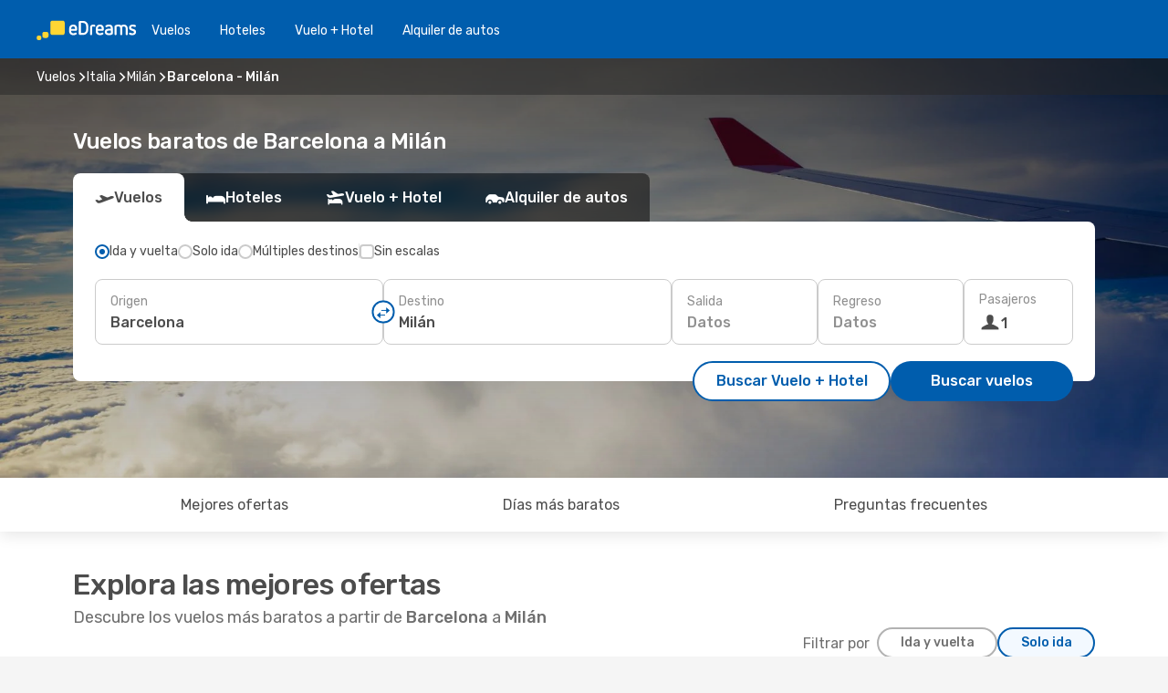

--- FILE ---
content_type: text/html;charset=utf-8
request_url: https://co.edreams.com/vuelos/barcelona-milan/BCN/MIL/
body_size: 63535
content:
<!DOCTYPE html>
<html  lang="es-CO" dir="ltr">
<head><meta charset="utf-8">
<meta name="viewport" content="width=1168">
<title>Vuelos baratos de Barcelona a Milán | eDreams</title>
<meta name="format-detection" content="telephone=no">
<link rel="preload" as="style" href="https://fonts.googleapis.com/css2?family=Rubik:wght@300;400;500;600;700&display=swap" onload="this.rel='stylesheet'">
<script type="application/ld+json">{"@context":"https://schema.org/","@type":"Product","name":"Vuelos de Barcelona a Milán","offers":{"@type":"AggregateOffer","lowPrice":65818,"priceCurrency":"COP"}}</script>
<meta name="og:description" content="Encuentre vuelos baratos a Milán desde Barcelona y reserve su billete de avión al mejor precio. ¡Ahorre en su próximo viaje con eDreams!">
<meta name="og:title" content="Vuelos baratos de Barcelona a Milán | eDreams">
<meta name="robots" content="index, follow">
<meta name="og:image" content="https://a1.odistatic.net/images/landingpages/destinations/1920x800/destination-default_1920x800.jpg">
<meta name="og:type" content="website">
<meta name="description" content="Encuentre vuelos baratos a Milán desde Barcelona y reserve su billete de avión al mejor precio. ¡Ahorre en su próximo viaje con eDreams!">
<meta name="og:url" content="https://co.edreams.com/vuelos/barcelona-milan/BCN/MIL/" rel="og:url">
<link rel="canonical" href="https://co.edreams.com/vuelos/barcelona-milan/BCN/MIL/" data-hid="e3fa780">
<link rel="alternate" href="https://www.edreams.de/flug/barcelona-mailand/BCN/MIL/" hreflang="de">
<link rel="alternate" href="https://www.edreams.pt/voos/barcelona-milao/BCN/MIL/" hreflang="pt">
<link rel="alternate" href="https://www.edreams.jp/flights/barcelona-milan/BCN/MIL/" hreflang="ja-JP">
<link rel="alternate" href="https://www.edreams.fr/vol/barcelone-milan/BCN/MIL/" hreflang="fr">
<link rel="alternate" href="https://www.edreams.co.uk/flights/barcelona-milan/BCN/MIL/" hreflang="en-GB">
<link rel="alternate" href="https://www.edreams.com/flights/barcelona-milan/BCN/MIL/" hreflang="x-default">
<link rel="alternate" href="https://ca.edreams.com/vol/barcelone-milan/BCN/MIL/" hreflang="fr-CA">
<link rel="alternate" href="https://ca.edreams.com/flights/barcelona-milan/BCN/MIL/" hreflang="en-CA">
<link rel="alternate" href="https://www.edreams.net/es/vuelos/barcelona-milan/BCN/MIL/" hreflang="es-US">
<link rel="alternate" href="https://www.edreams.net/us/flights/barcelona-milan/BCN/MIL/" hreflang="en-US">
<link rel="alternate" href="https://www.edreams.in/flights/barcelona-milan/BCN/MIL/" hreflang="en-IN">
<link rel="alternate" href="https://www.edreams.ch/flug/barcelona-mailand/BCN/MIL/" hreflang="de-CH">
<link rel="alternate" href="https://www.edreams.ch/vol/barcelone-milan/BCN/MIL/" hreflang="fr-CH">
<link rel="alternate" href="https://www.edreams.ch/voli/barcellona-milano/BCN/MIL/" hreflang="it-CH">
<link rel="alternate" href="https://cl.edreams.com/vuelos/barcelona-milan/BCN/MIL/" hreflang="es-CL">
<link rel="alternate" href="https://www.edreams.it/voli/barcellona-milano/BCN/MIL/" hreflang="it">
<link rel="alternate" href="https://www.edreams.com.mx/vuelos/barcelona-milan/BCN/MIL/" hreflang="es-MX">
<link rel="alternate" href="https://www.edreams.es/vuelos/barcelona-milan/BCN/MIL/" hreflang="es">
<link rel="alternate" href="https://www.edreams.com.ar/vuelos/barcelona-milan/BCN/MIL/" hreflang="es-AR">
<link rel="alternate" href="https://www.edreams.com.au/flights/barcelona-milan/BCN/MIL/" hreflang="en-AU">
<link rel="alternate" href="https://www.edreams.pe/vuelos/barcelona-milan/BCN/MIL/" hreflang="es-PE">
<link rel="alternate" href="https://www.edreams.com.tr/ucak-bileti/barselona-milano/BCN/MIL/" hreflang="tr">
<link rel="alternate" href="https://nl.edreams.com/vluchten/barcelona-milaan/BCN/MIL/" hreflang="nl">
<link rel="alternate" href="https://co.edreams.com/vuelos/barcelona-milan/BCN/MIL/" hreflang="es-CO">
<link rel="icon" href="/images/onefront/bluestone/ED/favicon.ico" type="image/x-icon" data-hid="2c9d455">
<script src="https://securepubads.g.doubleclick.net/tag/js/gpt.js" async="async"></script>
<script>
                    var gptadslots = [];
                    var googletag = googletag || {cmd:[]};
                    googletag.cmd.push(function() {
                        //Adslot 1 declaration
                        gptadslots.push(googletag.defineSlot('/4121/co_sites/edreams.co/sslp_dest', [[970,90],[970,250],[728,90]], 'top')
                            .setTargeting('pos', ['top'])
                            .addService(googletag.pubads()));
                        googletag.pubads().enableSingleRequest();
                        googletag.pubads().setTargeting('sslp_dest', [ 'BCN-MIL' ]);
                        googletag.pubads().collapseEmptyDivs();
                        googletag.enableServices();
                    });
                </script>
<link rel="shortcut icon" href="/images/onefront/bluestone/ED/favicon.ico" type="image/x-icon" data-hid="9ad5b89">
<script type="text/javascript" data-hid="1a304df">
        var CONFIG_COOKIES_PURPOSE = {
            content_personalization: ["ngStorage"]
        };

        var GA_custom_dimension = {
            label: 'cmp_ad_agreement',
            purpose: 'advertising_personalization',
            vendor: 'google'
        };

        var GA_consent = {
            label: 'google_analytics_consent',
            vendor: 'c:googleana-2kgJLL8H'
        };

        var didomiStatus = null;
        var pageLanguage = 'es';

        function setDidomiListeners() {
            window.didomiEventListeners = window.didomiEventListeners || [];
            setDidomiPush();
        }

        function setDidomiPush() {
            window.didomiEventListeners.push({
                event: 'consent.changed',
                listener: function() {
                    doActionsOnConsentChanged();
                }
            });
        }

        function doActionsOnConsentChanged() {
            updateDidomiStatus();

            setGACustomDimension();

            setGAConsentInDataLayer();
        }

        function setGACustomDimension() {
            var customDimensionValue = isConsentSet() ? isVendorEnabled(GA_custom_dimension.vendor) : false;

            pushInDatalayer(GA_custom_dimension.label, customDimensionValue);
        }

        function setGAConsentInDataLayer() {
            var consentGA = isConsentSet() ? isVendorEnabled(GA_consent.vendor) : true;

            pushInDatalayer(GA_consent.label, consentGA);
        }

        function pushInDatalayer(label, value) {
            var objPush = {};
            objPush[label] = ''+value+'';

            window.dataLayer.push(objPush);
        }

        function updateDidomiStatus() {
            didomiStatus = Didomi.getUserConsentStatusForAll();
        }

        function isCookieEnabled(cookieName) {
            return (isConsentSet() && didomiStatus.purposes.enabled.indexOf(getCookieType(cookieName)) !== -1);
        }

        function isPurposeEnabled(purposeName) {
            return didomiStatus.purposes.enabled.indexOf(purposeName) !== -1;
        }

        function isVendorEnabled(vendorName) {
            return didomiStatus.vendors.enabled.indexOf(vendorName) !== -1;
        }

        function isConsentSet() {
            return didomiStatus !== null && (didomiStatus.purposes.enabled.length !== 0 || didomiStatus.purposes.disabled.length !== 0);
        }

        function getCookieType(cookieName) {
            for (var type in CONFIG_COOKIES_PURPOSE) {
                if (CONFIG_COOKIES_PURPOSE[type].indexOf(cookieName) !== -1) {
                    return type;
                }
            }
        }

        setDidomiListeners();
    </script>
<script type="text/javascript" data-hid="4a299c0">
        //Read Cookies
        var cookiesArray = [],
            cookies,
            mktTrack,
            mktportal,
            device_gtm = 'D',
            id_gtm = 'GTM-KKLQKF';

        function initReadCookies() {
            cookiesArray.push(document.cookie.match(/(device=[^;]+)/)[0]);

            mktTrack = document.cookie.match(/((mktTrack)=[^;]+)/);
            mktportal = document.cookie.match(/((mktportal)=[^;]+)/);

            mktTrack ? cookiesArray.push(mktTrack[0]) : '';
            mktportal ? cookiesArray.push(mktportal[0]) : '';

            cookies = createCookieObj(cookiesArray);

            if(cookies.device === 'tablet'){
                device_gtm = 'T';
            } else if (cookies.device === 'mobile') {
                device_gtm = 'M';
            }
        }

        function createCookieObj(c_value) {
            var obj = {},
                t_arr;

            if (c_value !== undefined) {
                for (var i = c_value.length - 1; i >= 0; i--) {
                    t_arr = c_value[i].split(/=(.+)/);
                    obj[t_arr[0]] = t_arr[1];
                }
            } else {
                obj = {
                    utmcsr: 'no_GA',
                    utmcmd: 'no_GA'
                }
            }
            return obj;
        }

        function getCookie (name) {
            const nameEQ = name + '=';
            const ca = document.cookie.split(';');
            for (let i = 0; ca.length > i; i++) {
                let c = ca[i];
                while (c.charAt(0) === ' ') { c = c.substring(1, c.length); }
                if (c.indexOf(nameEQ) === 0) { return c.substring(nameEQ.length, c.length); }
            }
            return null;
        }

        initReadCookies();
    </script>
<script type="text/javascript" data-hid="40ffd0a">
        function getParamMktportal() {
            var resultRegExp = document.location.search.match(/(MPortal|mktportal)=([^&]+)/);
            return resultRegExp !== null ? resultRegExp[2] : "";
        }

        function setCookie(name,value, days) {
            var expires = 60 * 60 * 24 * days;
            var domainName = 'co.edreams.com';

            if (cookies.mktportal === undefined || value !== "") {
                document.cookie = name + "=" + (value || "")  + "; max-age=" + expires + "; path=/; domain=" + domainName;

                cookies.mktportal = value;
            }
        }

        setCookie("mktportal", getParamMktportal(), 30);
    </script>
<script type="text/javascript" data-hid="15f630e">
        function getCountry() {
            return 'CO';
        }

        var dataLayerConfiguration = {
            site_type: device_gtm,
            page_url : document.location.pathname + document.location.search,
            cod_lang: 'es'+'_'+getCountry(),
            page_category: 'SSLP_city_pairs',
            sso: sessionStorage.getItem("thirdPartyTrackingData") ? sessionStorage.getItem("thirdPartyTrackingData").search('SSO_1') !== -1 : false,
            mktsession_id: getCookie('mktSession') || '',
        };

        var dataLayerABConf = {};

        if(cookies.mktportal) {
            dataLayerABConf.mktportal = cookies.mktportal;
        }

        (function prepareDataLayerConfiguration() {
            for (var property in dataLayerABConf) {
                if (dataLayerABConf.hasOwnProperty(property)) {
                    dataLayerConfiguration[property] = dataLayerABConf[property];
                }
            }
        })();

        analyticsEvent = function() {};
        window.dataLayer = window.dataLayer || [];

        dataLayer.push(dataLayerConfiguration);

        // Init custom dimensions
        setGACustomDimension();
        setGAConsentInDataLayer();
    </script>
<script type="text/javascript" data-hid="196944d">
        var tc_values = cookies.mktTrack ? cookies.mktTrack.match(/([^|]+)/g) : undefined,
        tc_obj = createCookieObj(tc_values),
        tc_device = cookies.device.substring(0,1),
        DEFAULT_UTM_SOURCE = 'google',
        DEFAULT_UTM_MEDIUM = 'cpc',
        arrival_city_code = '',
        departure_city_code = '';

        /**
         * @brief This function reads cookies and updates  value for variables tc_vars.mkt_utm.
         * @pre tc_vars object should be created before
         * @post tc_vars.mkt_utm_campaign_cookie, tc_vars.mkt_utm_source_cookie and tc_vars.mkt_utm_medium_cookie
         * are updated with the mktTrack cookie values.
         */
        function updateUtm() {
            initReadCookies();
            let tc_values = cookies.mktTrack ? cookies.mktTrack.match(/([^|]+)/g) : undefined;
            tc_obj = createCookieObj(tc_values);

            tc_vars.mkt_utm_campaign_cookie = tc_obj.utmccn || '';
            tc_vars.mkt_utm_source_cookie = tc_obj.utmcsr || '';
            tc_vars.mkt_utm_medium_cookie = tc_obj.utmcmd || '';

            (function checkAndSetGAClientId(maxCalls = 10, currentCall = 0) {
                const gaClientId = getGoogleAnalyticsClientId(getCookie('_ga'));
                if (gaClientId) {
                    window.tc_vars = window.tc_vars || {};
                    window.tc_vars.ext_ga_client_id = gaClientId;
                } else if (currentCall < maxCalls) {
                    setTimeout(() => checkAndSetGAClientId(maxCalls, currentCall + 1), 800);
                }
            })();
        }

        function getGoogleAnalyticsClientId(cookieValue) {
            if (cookieValue) {
                const parts = cookieValue.split('.');
                if (parts.length === 4) {
                    return parts[2] + '.' + parts[3];
                }
            }
            return '';
        }
    </script>
<script type="text/javascript" data-hid="bd33ae">
        //gclid is a tracking parameter used by Google to pass information to Google Analytics and Adwords
        if (tc_obj.utmgclid) {
            tc_obj.utmcsr = DEFAULT_UTM_SOURCE;
            tc_obj.utmcmd = DEFAULT_UTM_MEDIUM;
        }

        var tc_vars = {
            env_template : 'sslp',
            env_work : 'prod',
            env_market : getCountry(),
            env_language : 'es',
            env_site_type: tc_device,
            env_brand_code: 'E',
            env_brand: 'edreams',
            env_currency_code: 'COP',
            page_category: 'sslp',
            page_url: window.location.href.split('?')[0],
            page_name: 'sslp_CityPair',
            mkt_utm_campaign_cookie: tc_obj.utmccn || '',
            mkt_utm_source_cookie: tc_obj.utmcsr || '',
            mkt_utm_medium_cookie: tc_obj.utmcmd || '',
            mkt_utm_content_cookie: tc_obj.utmcct || '',
            mkt_utm_term_cookie: tc_obj.utmctr || '',
            mkt_portal: cookies.mktportal || '',
            flight_arrival_city_code: arrival_city_code,
            flight_departure_city_code: departure_city_code,
            edo_browser_id: sessionStorage.getItem('tc_vars') ? JSON.parse(sessionStorage.getItem('tc_vars'))?.edo_browser_id : '',
        };
    </script>
<script type="text/javascript" data-hid="30ab8af">
        function reloadTMSContainer () {
            tC.container.reload({events: {page: [{},{}]}});
        }
    </script>
<script async onload="reloadTMSContainer()" src="//cdn.tagcommander.com/4250/tc_eDreamsODIGEO_79.js" data-hid="12eab05"></script>
<script type="text/javascript" data-hid="4bb012b">
        function setDidomiConfig() {
            const config = {
                app: {
                    privacyPolicyURL: 'https://co.edreams.com/politica-de-privacidad/',
                },
                languages: {
                    enabled: [pageLanguage],
                    default: pageLanguage
                }
            };

            window.didomiConfig = config;
        }

        window.didomiOnReady = window.didomiOnReady || [];
        window.didomiOnReady.push(didomiReady);


        function didomiReady() {
            updateDidomiStatus();

            setGACustomDimension();

            setGAConsentInDataLayer();

            updateUtm();

            loadGTM(window,document,'script','dataLayer',id_gtm);

            if (window?.dataLayer) {
                window.dataLayer[0].didomiExperimentId = window?.tc_array_events?.didomiExperimentId;
                window.dataLayer[0].didomiExperimentUserGroup = window?.tc_array_events?.didomiExperimentUserGroup;
            }
        }

        function didomiTimeout() {
            if (!didomiStatus) {
                loadGTM(window,document,'script','dataLayer',id_gtm);
                tC.event.didomiReady(window, {"didomiVendorsConsent": "fallBackConsent"});
            }
        }

        function didomiLoader() {
            setTimeout(didomiTimeout, 5000);

            didomiLoadScript('c81d422d-223b-4c8a-8b2e-099d6fa3acb9');
        }

        function didomiLoadScript(didomiApiKey) {
            window.gdprAppliesGlobally=true;
            function a(e){
                if(!window.frames[e]){
                    if(document.body&&document.body.firstChild){
                        var t=document.body;
                        var n=document.createElement("iframe");
                        n.style.display="none";
                        n.name=e;
                        n.title=e;
                        t.insertBefore(n,t.firstChild)
                    }
                    else{
                        setTimeout(function(){a(e)},5)
                    }
                }
            }
            function e(n,r,o,c,s){
                function e(e,t,n,a){
                    if(typeof n!=="function"){return}
                    if(!window[r]){
                        window[r]=[]
                    }
                    var i=false;
                    if(s){
                        i=s(e,t,n)
                    }
                    if(!i){
                        window[r].push({command:e,parameter:t,callback:n,version:a})
                    }
                }
                e.stub=true;
                function t(a){
                    if(!window[n]||window[n].stub!==true){return}
                    if(!a.data){return}
                    var i=typeof a.data==="string";
                    var e;
                    try{e=i?JSON.parse(a.data):a.data}
                    catch(t){return}
                    if(e[o]){
                        var r=e[o];
                        window[n](r.command,r.parameter,function(e,t){
                            var n={};
                            n[c]={returnValue:e,success:t,callId:r.callId};
                            a.source.postMessage(i?JSON.stringify(n):n,"*")
                        },r.version)
                    }
                }
                if("undefined"[n]!=="function"){
                    window[n]=e;
                    if(window.addEventListener){
                        window.addEventListener("message",t,false)
                    }
                    else{
                        window.attachEvent("onmessage",t)}
                }
            }
            e("__tcfapi","__tcfapiBuffer","__tcfapiCall","__tcfapiReturn");a("__tcfapiLocator");

            (function(e){
                var t=document.createElement("script");
                t.id="spcloader";
                t.type="text/javascript";
                t.async=true;
                t.src="https://sdk.privacy-center.org/"+e+"/loader.js?target="+document.location.hostname;t.charset="utf-8";
                var n=document.getElementsByTagName("script")[0];
                n.parentNode.insertBefore(t,n)
            })(didomiApiKey);
        }

        setDidomiConfig();

       didomiLoader();
    </script>
<script type="text/javascript" data-hid="7f260c0">
        domainName = 'co.edreams.com';
        domainNameSearch = 'co.edreams.com';
        //If an AB test is running the placeholder will be replaced by a push instruction
        //to set the ga custom dimensions with the value of MultitestCfg partitions winners:

        var countryCode = getCountry();
        var lang = 'es';
    </script>
<script type="text/javascript" data-hid="f37a6b">
        function loadGTM (w,d,s,l,i){w[l]=w[l]||[];w[l].push({'gtm.start':
        new Date().getTime(),event:'gtm.js'});var f=d.getElementsByTagName(s)[0],
        j=d.createElement(s),dl=l!='dataLayer'?'&amp;l='+l:'';j.async=true;j.src=
        '//www.googletagmanager.com/gtm.js?id='+i+dl;f.parentNode.insertBefore(j,f);
        }
    </script>
<script type="text/javascript" data-hid="777b523">
        /**
         * @desc This function is used in an intervals in order to check if the mktTrack cookie value changes, in this case
         * it performs a push into dataLayer object with the new value.
         * @post If the push is done, the interval is stoped.
         */
        function mktTrackCookieUpdate(cookie) {
            dataLayer.push({'event': 'mkttrack', 'mktTrack':cookie.match(new RegExp('mktTrack=([^;]+)'))[1]});
        }

        function doTrack() {
            var mktportal = cookies["mktportal"] === undefined ? "" : cookies["mktportal"];
            track('CO', mktportal, 'SSLP', false, mktTrackCookieUpdate);
        }

        function loadScript(src, callback) {
            var a = document.createElement('script'),
                f = document.getElementsByTagName('head')[0];

            a.async = true;
            a.type = 'text/javascript';
            a.src = src;

            if (callback !== null){
                if (a.readyState) { // IE, incl. IE9
                    a.onreadystatechange = function() {
                        if (a.readyState == "loaded" || a.readyState == "complete") {
                            a.onreadystatechange = null;
                            callback();
                        }
                    };
                } else {
                    a.onload = function() { // Other browsers
                        callback();
                    };
                }
            }

            f.appendChild(a);
        }
    </script>
<script type="text/javascript" data-hid="7ca9d41">loadScript("/marketing-channel/client/v3/marketing-channel.min.js", doTrack);</script>
<script type="application/ld+json">{"@context":"https://schema.org/","@type":"FAQPage","mainEntity":[{"@type":"Question","name":"¿Cuál es la duración de un vuelo de Barcelona a Milán?","acceptedAnswer":{"@type":"Answer","text":"La duración de un vuelo desde Barcelona hasta Milán suele ser de 01:44 horas de media, con una distancia aproximada de 760 km en el caso de vuelos directos."}},{"@type":"Question","name":"Para los vuelos de Barcelona a Milán, ¿cómo puedo encontrar el precio más barato?","acceptedAnswer":{"@type":"Answer","text":"Nuestro motor de búsqueda ha encontrado ofertas de vuelos baratos de Barcelona a Milán desde $65818. En eDreams, utilizamos diferentes métodos basados en un potente algoritmo que nos permite encontrar la opción más barata para nuestros clientes, teniendo en cuenta diferentes factores como los precios de las aerolíneas, el número de escalas, los vuelos directos y muchos otros."}},{"@type":"Question","name":"¿Es más caro visitar Milán que Barcelona?","acceptedAnswer":{"@type":"Answer","text":"Si miramos el precio de los taxis, un trayecto en Milán cuesta unos 26650.77 COP COP, 107% más caro que Barcelona, con una tarifa de 12895.54 COP COP, mientras que los billetes de tren cuestan 17% COP menos en Milán: 9456.73 COP COP frente a 11391.06 COP COP en Barcelona. Si comparamos los precios de una comida, varian desde los 85970.24 COP COP en Milán, 33% más que los 64477.68 COP COP en Barcelona. El precio de un café es aproximadamente 22% más barato en Milán, con una media de 8371.86 COP COP, mientras que en Barcelona el café cuesta 10786.58 COP."}},{"@type":"Question","name":"Al realizar una reserva, ¿cuando es el mejor momento para conseguir los mejores precios para los vuelos de Barcelona a Milán?","acceptedAnswer":{"@type":"Answer","text":"Los meses más populares para los vuelos de Barcelona a Milán son: junio, diciembre y enero."}},{"@type":"Question","name":"¿Cuando es el mejor momento para viajar de Barcelona a Milán?","acceptedAnswer":{"@type":"Answer","text":"El mejor momento del año para visitar Milán desde Barcelona realmente depende de muchas preferencias personales, en especial del precio. Teniendo en cuenta su popularidad, marzo es el mejor mes para volar a Milán desde Barcelona en cuanto al número de búsquedas realizadas por nuestros usuarios, seguido por junio y diciembre. Si prefieres evitar la época del año más concurrida y escapar de las multitudes enero, febrero y noviembre son los meses con menos búsquedas para Barcelona -  Milán."}},{"@type":"Question","name":"¿Es posible reservar un billete de vuelos flexible en los vuelos desde Barcelona a Milán?","acceptedAnswer":{"@type":"Answer","text":"Al reservar con eDreams tienes la opción de comprar un billete de vuelos flexible que te garantiza la posibilidad de devolución o volver a reservar (sin tasas) en el caso de cancelaciones de vuelo y muchos otros imprevistos.  Cuando selecciones las fechas para tu próximo viaje a Milán y vayas a confirmar tu reserva te ofreceremos la posibilidad de mejorar tu tarifa a Flex o Super Flex. De esta manera tendrás mayor seguridad por si cambias de planes o se produce algún imprevisto con tu vuelo."}},{"@type":"Question","name":"¿Qué tiempo hace en Milán en comparación con Barcelona?","acceptedAnswer":{"@type":"Answer","text":"La temperatura media en Barcelona es de 30.74 grados en verano, con precipitaciones en torno a 12 mm , Milán alcanza temperaturas de 33.74 durante la estación cálida, con 12 mm promedio de precipitaciones. En invierno, sin embargo, los indicadores meteorológicos muestran alrededor de -3.75 grados en Milán, en comparación con los 3.49 grados registrados de media en Barcelona. Durante el periodo invernal, Barcelona puede registrar 6 mm de precipitación, mientras que Milán tiene una media de 12 mm de precipitaciones."}},{"@type":"Question","name":"¿Qué aeropuertos tienen vuelos entre Barcelona y Milán?","acceptedAnswer":{"@type":"Answer","text":"La ruta más frecuente para un vuelo de Barcelona a Milán es desde El Prat Airport (BCN) a Milan Malpensa Airport (MXP). \u003Cbr/>Algunas de las aerolíneas que operan esta ruta son:  Vueling , Wizz Air Malta Encuentra más vuelos de Barcelona a Milán entre El Prat Airport (BCN) y Linate Airport (LIN) que son operados por las siguientes aerolínea(s): Easyjet"}},{"@type":"Question","name":"¿Qué aerolíneas vuelan de Barcelona a Milán?","acceptedAnswer":{"@type":"Answer","text":"Las aerolíneas que tienen rutas de vuelo directo de Barcelona a Milán son: Ryanair. Vueling. Easyjet."}}]}</script>
<link rel="stylesheet" href="/sslp-itinerary-frontend/static-content/_nuxt/ed.49f53c39.css">
<link rel="modulepreload" as="script" crossorigin href="/sslp-itinerary-frontend/static-content/_nuxt/entry.15e136a3.js">
<link rel="modulepreload" as="script" crossorigin href="/sslp-itinerary-frontend/static-content/_nuxt/ed.3206c6c2.js">
<link rel="modulepreload" as="script" crossorigin href="/sslp-itinerary-frontend/static-content/_nuxt/AirlineInterlinking.a7debbea.js">
<link rel="modulepreload" as="script" crossorigin href="/sslp-itinerary-frontend/static-content/_nuxt/SslpHead.ed176728.js">
<link rel="modulepreload" as="script" crossorigin href="/sslp-itinerary-frontend/static-content/_nuxt/common.49bac66f.js">
<link rel="modulepreload" as="script" crossorigin href="/sslp-itinerary-frontend/static-content/_nuxt/nuxt-link.3df709af.js">
<link rel="modulepreload" as="script" crossorigin href="/sslp-itinerary-frontend/static-content/_nuxt/vue.f36acd1f.89c21024.js">
<link rel="modulepreload" as="script" crossorigin href="/sslp-itinerary-frontend/static-content/_nuxt/useFetchRouteDetails.8c9f33eb.js">
<link rel="modulepreload" as="script" crossorigin href="/sslp-itinerary-frontend/static-content/_nuxt/CheapestTimeToFly.1a609d84.js">
<link rel="modulepreload" as="script" crossorigin href="/sslp-itinerary-frontend/static-content/_nuxt/useInterlink.218efa6a.js">
<link rel="modulepreload" as="script" crossorigin href="/sslp-itinerary-frontend/static-content/_nuxt/ViewMore.3b8b42c9.js">
<link rel="modulepreload" as="script" crossorigin href="/sslp-itinerary-frontend/static-content/_nuxt/CardPrice.74167a71.js">
<link rel="modulepreload" as="script" crossorigin href="/sslp-itinerary-frontend/static-content/_nuxt/CityPairsPageContent.d16fa58c.js">
<link rel="modulepreload" as="script" crossorigin href="/sslp-itinerary-frontend/static-content/_nuxt/PageLayout.8ff2eeb0.js">
<link rel="modulepreload" as="script" crossorigin href="/sslp-itinerary-frontend/static-content/_nuxt/useSearch.f066f564.js">
<link rel="modulepreload" as="script" crossorigin href="/sslp-itinerary-frontend/static-content/_nuxt/useAutocomplete.a2c112b2.js">
<link rel="modulepreload" as="script" crossorigin href="/sslp-itinerary-frontend/static-content/_nuxt/DatePicker.55c96ff3.js">
<link rel="modulepreload" as="script" crossorigin href="/sslp-itinerary-frontend/static-content/_nuxt/PassengerRow.853775a4.js">
<link rel="modulepreload" as="script" crossorigin href="/sslp-itinerary-frontend/static-content/_nuxt/SeoInterlinking.099fe690.js">
<link rel="modulepreload" as="script" crossorigin href="/sslp-itinerary-frontend/static-content/_nuxt/useSeoInterlinkingLinks.e7d857f8.js">
<link rel="modulepreload" as="script" crossorigin href="/sslp-itinerary-frontend/static-content/_nuxt/InfoBlocks.7ad2f7ec.js">
<link rel="modulepreload" as="script" crossorigin href="/sslp-itinerary-frontend/static-content/_nuxt/useInfoblocks.6efa2b19.js">
<link rel="modulepreload" as="script" crossorigin href="/sslp-itinerary-frontend/static-content/_nuxt/useWidgetVisibility.04f7c406.js">
<link rel="modulepreload" as="script" crossorigin href="/sslp-itinerary-frontend/static-content/_nuxt/AutoContent.bb88c719.js">
<link rel="modulepreload" as="script" crossorigin href="/sslp-itinerary-frontend/static-content/_nuxt/DealsContainer.ec882cad.js">
<link rel="modulepreload" as="script" crossorigin href="/sslp-itinerary-frontend/static-content/_nuxt/SeoContent.3c2e48bc.js">
<link rel="modulepreload" as="script" crossorigin href="/sslp-itinerary-frontend/static-content/_nuxt/useStructuredData.cb99ab8a.js">
<link rel="modulepreload" as="script" crossorigin href="/sslp-itinerary-frontend/static-content/_nuxt/useLastMinuteLinks.24bea92a.js">







<script type="module" src="/sslp-itinerary-frontend/static-content/_nuxt/entry.15e136a3.js" crossorigin></script></head>
<body  class="odf-bg-secondary fonts-loading loading"><div id="__nuxt"><!--[--><!--[--><header class="header"><div id="header-logo-url" class="header-logo"><svg><use href="/sslp-itinerary-frontend/static-content/_nuxt/logo-ED.631358a2.svg#main" xlink:href="/sslp-itinerary-frontend/static-content/_nuxt/logo-ED.631358a2.svg#main" width="100%" height="100%"></use></svg></div><div class="header-desktop-start"><div class="header-tabs odf-tabs odf-tabs-header"><!--[--><a class="header-tabs-item" href="https://co.edreams.com/vuelos/">Vuelos</a><a class="header-tabs-item" href="https://co.edreams.com/hoteles/">Hoteles</a><a class="header-tabs-item" href="https://co.edreams.com/viajes/">Vuelo + Hotel</a><a class="header-tabs-item" href="http://rentacar.co.edreams.com/es/?clientId=313381" rel="nofollow">Alquiler de autos</a><!--]--></div></div><div class="header-desktop-end"><!--[--><!--]--><div class="currencySwitcher"><button type="button" class="currencySwitcher-outside"><img src="/images/onefront/flags/flags@2x.png" class="currencySwitcher-img currencySwitcher-img-CO" alt="CO"><span>ES</span><span> ($) </span></button><div class="currencySwitcher-inside"><div class="currencySwitcher-header"><span>eDreams está disponible para los siguientes países</span></div><div class="currencySwitcher-main"><div class="currencySwitcher-continents"><!--[--><div class="currencySwitcher-continent"><span class="currencySwitcher-continent-title">Europe</span><div class="currencySwitcher-countries"><!--[--><a href="https://www.edreams.de/flug/barcelona-mailand/BCN/MIL/" lang="de-DE" class="currencySwitcher-country"><img src="/images/onefront/flags/flags@2x.png" class="currencySwitcher-img currencySwitcher-img-DE" alt="DE"><span>Deutschland (€)</span></a><a href="https://www.edreams.pt/voos/barcelona-milao/BCN/MIL/" lang="pt-PT" class="currencySwitcher-country"><img src="/images/onefront/flags/flags@2x.png" class="currencySwitcher-img currencySwitcher-img-PT" alt="PT"><span>Portugal (€)</span></a><a href="https://www.edreams.fr/vol/barcelone-milan/BCN/MIL/" lang="fr-FR" class="currencySwitcher-country"><img src="/images/onefront/flags/flags@2x.png" class="currencySwitcher-img currencySwitcher-img-FR" alt="FR"><span>France (€)</span></a><a href="https://www.edreams.co.uk/flights/barcelona-milan/BCN/MIL/" lang="en-UK" class="currencySwitcher-country"><img src="/images/onefront/flags/flags@2x.png" class="currencySwitcher-img currencySwitcher-img-UK" alt="UK"><span>United Kingdom (£)</span></a><a href="https://www.edreams.ch/flug/barcelona-mailand/BCN/MIL/" lang="de-CH" class="currencySwitcher-country"><img src="/images/onefront/flags/flags@2x.png" class="currencySwitcher-img currencySwitcher-img-CH" alt="CH"><span>Schweiz - Deutsch (CHF)</span></a><a href="https://www.edreams.ch/vol/barcelone-milan/BCN/MIL/" lang="fr-CH" class="currencySwitcher-country"><img src="/images/onefront/flags/flags@2x.png" class="currencySwitcher-img currencySwitcher-img-CH" alt="CH"><span>Suisse - Français (CHF)</span></a><a href="https://www.edreams.ch/voli/barcellona-milano/BCN/MIL/" lang="it-CH" class="currencySwitcher-country"><img src="/images/onefront/flags/flags@2x.png" class="currencySwitcher-img currencySwitcher-img-CH" alt="CH"><span>Svizzera - Italiano (CHF)</span></a><a href="https://www.edreams.it/voli/barcellona-milano/BCN/MIL/" lang="it-IT" class="currencySwitcher-country"><img src="/images/onefront/flags/flags@2x.png" class="currencySwitcher-img currencySwitcher-img-IT" alt="IT"><span>Italia (€)</span></a><a href="https://www.edreams.es/vuelos/barcelona-milan/BCN/MIL/" lang="es-ES" class="currencySwitcher-country"><img src="/images/onefront/flags/flags@2x.png" class="currencySwitcher-img currencySwitcher-img-ES" alt="ES"><span>España (€)</span></a><a href="https://nl.edreams.com/vluchten/barcelona-milaan/BCN/MIL/" lang="nl-NL" class="currencySwitcher-country"><img src="/images/onefront/flags/flags@2x.png" class="currencySwitcher-img currencySwitcher-img-NL" alt="NL"><span>Nederland (€)</span></a><!--]--></div></div><div class="currencySwitcher-continent"><span class="currencySwitcher-continent-title">Asia</span><div class="currencySwitcher-countries"><!--[--><a href="https://www.edreams.jp/flights/barcelona-milan/BCN/MIL/" lang="ja-JP" class="currencySwitcher-country"><img src="/images/onefront/flags/flags@2x.png" class="currencySwitcher-img currencySwitcher-img-JP" alt="JP"><span>Japan (￥)</span></a><a href="https://www.edreams.in/flights/barcelona-milan/BCN/MIL/" lang="en-IN" class="currencySwitcher-country"><img src="/images/onefront/flags/flags@2x.png" class="currencySwitcher-img currencySwitcher-img-IN" alt="IN"><span>India (₹)</span></a><a href="https://www.edreams.com.tr/ucak-bileti/barselona-milano/BCN/MIL/" lang="tr-TR" class="currencySwitcher-country"><img src="/images/onefront/flags/flags@2x.png" class="currencySwitcher-img currencySwitcher-img-TR" alt="TR"><span>Türkiye (₺)</span></a><!--]--></div></div><div class="currencySwitcher-continent"><span class="currencySwitcher-continent-title">America</span><div class="currencySwitcher-countries"><!--[--><a href="https://ca.edreams.com/vol/barcelone-milan/BCN/MIL/" lang="fr-CA" class="currencySwitcher-country"><img src="/images/onefront/flags/flags@2x.png" class="currencySwitcher-img currencySwitcher-img-CA" alt="CA"><span>Canada - Français ($)</span></a><a href="https://ca.edreams.com/flights/barcelona-milan/BCN/MIL/" lang="en-CA" class="currencySwitcher-country"><img src="/images/onefront/flags/flags@2x.png" class="currencySwitcher-img currencySwitcher-img-CA" alt="CA"><span>Canada - English ($)</span></a><a href="https://www.edreams.net/es/vuelos/barcelona-milan/BCN/MIL/" lang="es-US" class="currencySwitcher-country"><img src="/images/onefront/flags/flags@2x.png" class="currencySwitcher-img currencySwitcher-img-US" alt="US"><span>Estados Unidos - Español ($)</span></a><a href="https://www.edreams.net/us/flights/barcelona-milan/BCN/MIL/" lang="en-US" class="currencySwitcher-country"><img src="/images/onefront/flags/flags@2x.png" class="currencySwitcher-img currencySwitcher-img-US" alt="US"><span>United States - English ($)</span></a><a href="https://cl.edreams.com/vuelos/barcelona-milan/BCN/MIL/" lang="es-CL" class="currencySwitcher-country"><img src="/images/onefront/flags/flags@2x.png" class="currencySwitcher-img currencySwitcher-img-CL" alt="CL"><span>Chile ($)</span></a><a href="https://www.edreams.com.mx/vuelos/barcelona-milan/BCN/MIL/" lang="es-MX" class="currencySwitcher-country"><img src="/images/onefront/flags/flags@2x.png" class="currencySwitcher-img currencySwitcher-img-MX" alt="MX"><span>México ($)</span></a><a href="https://www.edreams.com.ar/vuelos/barcelona-milan/BCN/MIL/" lang="es-AR" class="currencySwitcher-country"><img src="/images/onefront/flags/flags@2x.png" class="currencySwitcher-img currencySwitcher-img-AR" alt="AR"><span>Argentina (US$)</span></a><a href="https://www.edreams.pe/vuelos/barcelona-milan/BCN/MIL/" lang="es-PE" class="currencySwitcher-country"><img src="/images/onefront/flags/flags@2x.png" class="currencySwitcher-img currencySwitcher-img-PE" alt="PE"><span>Perú (S/)</span></a><!--]--></div></div><div class="currencySwitcher-continent"><span class="currencySwitcher-continent-title">Oceania</span><div class="currencySwitcher-countries"><!--[--><a href="https://www.edreams.com.au/flights/barcelona-milan/BCN/MIL/" lang="en-AU" class="currencySwitcher-country"><img src="/images/onefront/flags/flags@2x.png" class="currencySwitcher-img currencySwitcher-img-AU" alt="AU"><span>Australia ($)</span></a><!--]--></div></div><!--]--></div><div class="currencySwitcher-international"><span>Or you can visit our</span><a href="https://www.edreams.com/flights/barcelona-milan/BCN/MIL/">global site</a><i aria-hidden="true"></i></div></div><div class="currencySwitcher-footer"><button type="button">Cerrar</button></div></div></div></div></header><section class="searcher" style="background-image:linear-gradient(rgba(0, 0, 0, 0.5), rgba(0, 0, 0, 0)), url(/images/landingpages/destinations/1920x800/destination-default_1920x800.jpg);background-position-y:0%;"><div class="breadcrumb breadcrumb__dark"><ol class="breadcrumb-list" vocab="http://schema.org/" typeof="BreadcrumbList"><!--[--><li property="itemListElement" typeof="ListItem" class="breadcrumb-item"><a href="https://co.edreams.com/vuelos/" property="item" typeof="WebPage"><span class="breadcrumb-content" property="name">Vuelos</span></a><i class="odf-icon odf-icon-s odf-icon-arrow-right" aria-hidden="true"></i><meta property="position" content="1"></li><li property="itemListElement" typeof="ListItem" class="breadcrumb-item"><a href="https://co.edreams.com/vuelos/italia/IT/" property="item" typeof="WebPage"><span class="breadcrumb-content" property="name">Italia</span></a><i class="odf-icon odf-icon-s odf-icon-arrow-right" aria-hidden="true"></i><meta property="position" content="2"></li><li property="itemListElement" typeof="ListItem" class="breadcrumb-item"><a href="https://co.edreams.com/vuelos/milan/MIL/" property="item" typeof="WebPage"><span class="breadcrumb-content" property="name">Milán</span></a><i class="odf-icon odf-icon-s odf-icon-arrow-right" aria-hidden="true"></i><meta property="position" content="3"></li><li property="itemListElement" typeof="ListItem" class="breadcrumb-item"><span class="is-current breadcrumb-content" property="name">Barcelona - Milán</span><!----><meta property="position" content="4"></li><!--]--></ol></div><header><!----><h1>Vuelos baratos de Barcelona a Milán</h1></header><div class="searcher-body"><div><div class="searchBox"><!----><div class="searchBox-tabs"><div class="active" id="flightsTab"><i class="odf-icon-flight" aria-hidden="true"></i><span>Vuelos</span></div><div class="" id="hotelsTab"><i class="odf-icon-hotel" aria-hidden="true"></i><span>Hoteles</span></div><div class="" id="flightsHotelTab"><i class="odf-icon-flight-hotel" aria-hidden="true"></i><span>Vuelo + Hotel</span></div><!----><div class="" id="carsTab"><i class="odf-icon-car" aria-hidden="true"></i><span>Alquiler de autos</span></div></div><div class="searchBox-content"><div class="searchBox-flightsTypes"><input id="return-radioButton" type="radio" checked><label class="searchBox-flightsType searchBox-flightsType-label" for="return-radioButton"><i aria-hidden="true"></i><span id="return-label">Ida y vuelta</span></label><input id="oneWay-radioButton" type="radio"><label class="searchBox-flightsType searchBox-flightsType-label" for="oneWay-radioButton"><i aria-hidden="true"></i><span id="oneWay-label">Solo ida</span></label><input id="multiStop-radioButton" type="radio"><label class="searchBox-flightsType searchBox-flightsType-label" for="multiStop-radioButton"><i aria-hidden="true"></i><span id="multistop-label">Múltiples destinos</span></label><div class="searchBox-flightsTypes-separator"></div><input id="direct-flights-checkbox" type="checkbox"><label class="searchBox-flightsType searchBox-flightsType-label searchBox-flightsType--direct" for="direct-flights-checkbox"><i class="odf-icon-tick" aria-hidden="true"></i><span>Sin escalas</span></label></div><!----><div class="searchBox-body"><div class="searchBox-rows"><div style="display:none;" class="searchBox-calendar"><div class="searchBox-calendar-window"><div class="datepicker" style="transform:translateX(0px);"><!--[--><!--]--><!--[--><!--]--></div></div><div class="searchBox-calendar-arrow-container-left"><button class="searchBox-calendar-arrow" disabled><i class="odf-icon odf-icon-arrow-left" aria-hidden="true"></i></button></div><div class="searchBox-calendar-arrow-container-right"><button class="searchBox-calendar-arrow"><i class="odf-icon odf-icon-arrow-right" aria-hidden="true"></i></button></div><div class="searchBox-close"><!----><!----><button id="done-button" class="button-primary button__fit mis-auto">Cerrar</button></div></div><!--[--><div class="searchBox-row"><div class="searchBox-row-inputs"><div class="searchBox-row-cities searchBox-row-collapse"><div id="ORIGIN-location-0" class="searchBox-box"><!----><label>Origen</label><!--[--><input value="" placeholder="¿Desde dónde?" type="text" maxlength="128" autocapitalize="off" autocorrect="off" autocomplete="off" spellcheck="false"><!----><!--]--><!----><!----></div><button class="searchBox-swapButton" type="button"><i class="searchBox-swapButton-icon" aria-hidden="true"></i></button><div id="DESTINATION-location-0" class="searchBox-box"><!----><label>Destino</label><!--[--><input value="" placeholder="¿Hacia dónde?" type="text" maxlength="128" autocapitalize="off" autocorrect="off" autocomplete="off" spellcheck="false"><!----><!--]--><!----><!----></div></div><div class="searchBox-row-dates searchBox-row-collapse"><div id="OUTBOUND-date-0" class="searchBox-box searchBox-box-date"><!----><label>Salida</label><span class="searchBox-box-placeholder">Datos</span><!----><!----></div><div id="INBOUND-date-0" class="searchBox-box searchBox-box-date"><!----><label>Regreso</label><span class="searchBox-box-placeholder">Datos</span><!----><!----></div></div></div><div class="searchBox-row-action"><!--[--><div id="passenger-selector" class="searchBox-box searchBox-box-passengers"><label>Pasajeros</label><div class="searchBox-passengers-input"><i class="odf-icon-pax" aria-hidden="true"></i><span class="searchBox-box-plain-text">1</span></div></div><!----><!--]--><!----><!----></div></div><!--]--></div><!----></div><!----><div class="searchBox-buttons"><button id="search-dp-btn">Buscar Vuelo + Hotel</button><button id="search-btn">Buscar vuelos</button><!----><!----></div></div><!----></div></div></div><div class="trustpilot-container"><div class="trustpilot"><span></span></div></div></section><!----><!----><!----><div class="advertBanner"><div id="top" style="display:none;"></div></div><!----><!--[--><section id="best-deals" class="lastMinute"><header><div class="lastMinute-title"><h2>Explora las mejores ofertas</h2><span class="lastMinute-subtitle">Descubre los vuelos más baratos a partir de <strong>Barcelona</strong> a <strong>Milán</strong></span></div><!--[--><img class="lastMinute-tag" src="/images/landingpages/assets/discountTag.png" alt="emptyFilter"><div class="lastMinute-tabs"><div class="lastMinute-title-bottom"></div><span>Filtrar por</span><button class="" type="button">Ida y vuelta</button><button class="active" type="button">Solo ida</button></div><!--]--></header><!--[--><!--[--><!--[--><div class="lastMinute-deals lastMinute-deals__hidden"><!--[--><a class="lastMinute-card card-highest-discount" href="https://co.edreams.com/travel/?locale=es_CO#results/type=R;buyPath=1003;from=9646;to=9765;dep=2026-03-13;ret=2026-03-14;adults=1;children=0;infants=0;internalSearch=false;collectionmethod=false;trainSearch=false;" rel="nofollow" style="" name="deal"><div class="lastMinute-card-title"><span>vie, 13 de mar</span><span> - sáb, 14 de mar</span></div><div class="lastMinute-card-flightsInfo"><div><img loading="lazy" width="24" height="24" alt="Ryanair" src="https://co.edreams.com/images/onefront/airlines/smFR.gif"><div class="lastMinute-card-flightInfo"><div class="lastMinute-card-flightInfo-carrier"><span class="lastMinute-card-flightInfo-date">Ryanair</span><span class="lastMinute-card-flightInfo-stops__direct lastMinute-card-flightInfo-stops">Directo</span></div><div class="lastMinute-card-flightInfo-cities"><span>BCN</span><span> - MIL</span></div></div></div><div><img loading="lazy" width="24" height="24" alt="Ryanair" src="https://co.edreams.com/images/onefront/airlines/smFR.gif"><div class="lastMinute-card-flightInfo"><div class="lastMinute-card-flightInfo-carrier"><span class="lastMinute-card-flightInfo-date">Ryanair</span><span class="lastMinute-card-flightInfo-stops__direct lastMinute-card-flightInfo-stops">Directo</span></div><div class="lastMinute-card-flightInfo-cities"><span>MIL</span><span> - BCN</span></div></div></div></div><div class="card-price"><!----><div class="card-price-container"><div class="card-price-item__prefix card-price-item card-price-item__default"><span>138725</span><span>$</span></div><!----></div><span class="card-price-subtext">Precio por pasajero</span></div></a><a class="lastMinute-card" href="https://co.edreams.com/travel/?locale=es_CO#results/type=R;buyPath=1003;from=9646;to=9765;dep=2026-02-20;ret=2026-02-21;adults=1;children=0;infants=0;internalSearch=false;collectionmethod=false;trainSearch=false;" rel="nofollow" style="" name="deal"><div class="lastMinute-card-title"><span>vie, 20 de feb</span><span> - sáb, 21 de feb</span></div><div class="lastMinute-card-flightsInfo"><div><img loading="lazy" width="24" height="24" alt="Ryanair" src="https://co.edreams.com/images/onefront/airlines/smFR.gif"><div class="lastMinute-card-flightInfo"><div class="lastMinute-card-flightInfo-carrier"><span class="lastMinute-card-flightInfo-date">Ryanair</span><span class="lastMinute-card-flightInfo-stops__direct lastMinute-card-flightInfo-stops">Directo</span></div><div class="lastMinute-card-flightInfo-cities"><span>BCN</span><span> - MIL</span></div></div></div><div><img loading="lazy" width="24" height="24" alt="Ryanair" src="https://co.edreams.com/images/onefront/airlines/smFR.gif"><div class="lastMinute-card-flightInfo"><div class="lastMinute-card-flightInfo-carrier"><span class="lastMinute-card-flightInfo-date">Ryanair</span><span class="lastMinute-card-flightInfo-stops__direct lastMinute-card-flightInfo-stops">Directo</span></div><div class="lastMinute-card-flightInfo-cities"><span>MIL</span><span> - BCN</span></div></div></div></div><div class="card-price"><!----><div class="card-price-container"><div class="card-price-item__prefix card-price-item card-price-item__default"><span>151021</span><span>$</span></div><!----></div><span class="card-price-subtext">Precio por pasajero</span></div></a><a class="lastMinute-card" href="https://co.edreams.com/travel/?locale=es_CO#results/type=R;buyPath=1003;from=9646;to=9765;dep=2026-02-14;ret=2026-02-14;adults=1;children=0;infants=0;internalSearch=false;collectionmethod=false;trainSearch=false;" rel="nofollow" style="" name="deal"><div class="lastMinute-card-title"><span>sáb, 14 de feb</span><span> - sáb, 14 de feb</span></div><div class="lastMinute-card-flightsInfo"><div><img loading="lazy" width="24" height="24" alt="Ryanair" src="https://co.edreams.com/images/onefront/airlines/smFR.gif"><div class="lastMinute-card-flightInfo"><div class="lastMinute-card-flightInfo-carrier"><span class="lastMinute-card-flightInfo-date">Ryanair</span><span class="lastMinute-card-flightInfo-stops__direct lastMinute-card-flightInfo-stops">Directo</span></div><div class="lastMinute-card-flightInfo-cities"><span>BCN</span><span> - MIL</span></div></div></div><div><img loading="lazy" width="24" height="24" alt="Ryanair" src="https://co.edreams.com/images/onefront/airlines/smFR.gif"><div class="lastMinute-card-flightInfo"><div class="lastMinute-card-flightInfo-carrier"><span class="lastMinute-card-flightInfo-date">Ryanair</span><span class="lastMinute-card-flightInfo-stops__direct lastMinute-card-flightInfo-stops">Directo</span></div><div class="lastMinute-card-flightInfo-cities"><span>MIL</span><span> - BCN</span></div></div></div></div><div class="card-price"><!----><div class="card-price-container"><div class="card-price-item__prefix card-price-item card-price-item__default"><span>190350</span><span>$</span></div><!----></div><span class="card-price-subtext">Precio por pasajero</span></div></a><a class="lastMinute-card" href="https://co.edreams.com/travel/?locale=es_CO#results/type=R;buyPath=1003;from=9646;to=9765;dep=2026-04-06;ret=2026-04-07;adults=1;children=0;infants=0;internalSearch=false;collectionmethod=false;trainSearch=false;" rel="nofollow" style="" name="deal"><div class="lastMinute-card-title"><span>lun, 6 de abr</span><span> - mar, 7 de abr</span></div><div class="lastMinute-card-flightsInfo"><div><img loading="lazy" width="24" height="24" alt="Vueling" src="https://co.edreams.com/images/onefront/airlines/smVY.gif"><div class="lastMinute-card-flightInfo"><div class="lastMinute-card-flightInfo-carrier"><span class="lastMinute-card-flightInfo-date">Vueling</span><span class="lastMinute-card-flightInfo-stops__direct lastMinute-card-flightInfo-stops">Directo</span></div><div class="lastMinute-card-flightInfo-cities"><span>BCN</span><span> - MIL</span></div></div></div><div><img loading="lazy" width="24" height="24" alt="Wizz Air Malta" src="https://co.edreams.com/images/onefront/airlines/smW4.gif"><div class="lastMinute-card-flightInfo"><div class="lastMinute-card-flightInfo-carrier"><span class="lastMinute-card-flightInfo-date">Wizz Air Malta</span><span class="lastMinute-card-flightInfo-stops__direct lastMinute-card-flightInfo-stops">Directo</span></div><div class="lastMinute-card-flightInfo-cities"><span>MIL</span><span> - BCN</span></div></div></div></div><div class="card-price"><!----><div class="card-price-container"><div class="card-price-item__prefix card-price-item card-price-item__default"><span>318535</span><span>$</span></div><!----></div><span class="card-price-subtext">Precio por pasajero</span></div></a><!--]--></div><!--]--><!----><!--]--><!--[--><!--[--><div class="lastMinute-deals"><!--[--><a class="lastMinute-card card-highest-discount" href="https://co.edreams.com/travel/?locale=es_CO#results/type=O;buyPath=1003;from=9646;to=9765;dep=2026-02-08;adults=1;children=0;infants=0;internalSearch=false;collectionmethod=false;trainSearch=false;" rel="nofollow" style="" name="deal"><div class="lastMinute-card-title"><span>dom, 8 de feb</span><!----></div><div class="lastMinute-card-flightsInfo"><div><img loading="lazy" width="24" height="24" alt="Ryanair" src="https://co.edreams.com/images/onefront/airlines/smFR.gif"><div class="lastMinute-card-flightInfo"><div class="lastMinute-card-flightInfo-carrier"><span class="lastMinute-card-flightInfo-date">Ryanair</span><span class="lastMinute-card-flightInfo-stops__direct lastMinute-card-flightInfo-stops">Directo</span></div><div class="lastMinute-card-flightInfo-cities"><span>BCN</span><span> - MIL</span></div></div></div><!----></div><div class="card-price"><!----><div class="card-price-container__horitzontal card-price-container"><div class="card-price-item__prefix card-price-item card-price-item__default"><span>72213</span><span>$</span></div><!----></div><span class="card-price-subtext">Precio por pasajero</span></div></a><a class="lastMinute-card" href="https://co.edreams.com/travel/?locale=es_CO#results/type=O;buyPath=1003;from=9646;to=9765;dep=2026-03-02;adults=1;children=0;infants=0;internalSearch=false;collectionmethod=false;trainSearch=false;" rel="nofollow" style="" name="deal"><div class="lastMinute-card-title"><span>lun, 2 de mar</span><!----></div><div class="lastMinute-card-flightsInfo"><div><img loading="lazy" width="24" height="24" alt="Ryanair" src="https://co.edreams.com/images/onefront/airlines/smFR.gif"><div class="lastMinute-card-flightInfo"><div class="lastMinute-card-flightInfo-carrier"><span class="lastMinute-card-flightInfo-date">Ryanair</span><span class="lastMinute-card-flightInfo-stops__direct lastMinute-card-flightInfo-stops">Directo</span></div><div class="lastMinute-card-flightInfo-cities"><span>BCN</span><span> - MIL</span></div></div></div><!----></div><div class="card-price"><!----><div class="card-price-container__horitzontal card-price-container"><div class="card-price-item__prefix card-price-item card-price-item__default"><span>73822</span><span>$</span></div><!----></div><span class="card-price-subtext">Precio por pasajero</span></div></a><a class="lastMinute-card" href="https://co.edreams.com/travel/?locale=es_CO#results/type=O;buyPath=1003;from=9646;to=9765;dep=2026-03-19;adults=1;children=0;infants=0;internalSearch=false;collectionmethod=false;trainSearch=false;" rel="nofollow" style="" name="deal"><div class="lastMinute-card-title"><span>jue, 19 de mar</span><!----></div><div class="lastMinute-card-flightsInfo"><div><img loading="lazy" width="24" height="24" alt="Wizz Air Malta" src="https://co.edreams.com/images/onefront/airlines/smW4.gif"><div class="lastMinute-card-flightInfo"><div class="lastMinute-card-flightInfo-carrier"><span class="lastMinute-card-flightInfo-date">Wizz Air Malta</span><span class="lastMinute-card-flightInfo-stops__direct lastMinute-card-flightInfo-stops">Directo</span></div><div class="lastMinute-card-flightInfo-cities"><span>BCN</span><span> - MIL</span></div></div></div><!----></div><div class="card-price"><!----><div class="card-price-container__horitzontal card-price-container"><div class="card-price-item__prefix card-price-item card-price-item__default"><span>74462</span><span>$</span></div><!----></div><span class="card-price-subtext">Precio por pasajero</span></div></a><a class="lastMinute-card" href="https://co.edreams.com/travel/?locale=es_CO#results/type=O;buyPath=1003;from=9646;to=9765;dep=2026-04-14;adults=1;children=0;infants=0;internalSearch=false;collectionmethod=false;trainSearch=false;" rel="nofollow" style="" name="deal"><div class="lastMinute-card-title"><span>mar, 14 de abr</span><!----></div><div class="lastMinute-card-flightsInfo"><div><img loading="lazy" width="24" height="24" alt="Wizz Air Malta" src="https://co.edreams.com/images/onefront/airlines/smW4.gif"><div class="lastMinute-card-flightInfo"><div class="lastMinute-card-flightInfo-carrier"><span class="lastMinute-card-flightInfo-date">Wizz Air Malta</span><span class="lastMinute-card-flightInfo-stops__direct lastMinute-card-flightInfo-stops">Directo</span></div><div class="lastMinute-card-flightInfo-cities"><span>BCN</span><span> - MIL</span></div></div></div><!----></div><div class="card-price"><!----><div class="card-price-container__horitzontal card-price-container"><div class="card-price-item__prefix card-price-item card-price-item__default"><span>75771</span><span>$</span></div><!----></div><span class="card-price-subtext">Precio por pasajero</span></div></a><a class="lastMinute-card" href="https://co.edreams.com/travel/?locale=es_CO#results/type=O;buyPath=1003;from=9646;to=9765;dep=2026-04-01;adults=1;children=0;infants=0;internalSearch=false;collectionmethod=false;trainSearch=false;" rel="nofollow" style="" name="deal"><div class="lastMinute-card-title"><span>mié, 1 de abr</span><!----></div><div class="lastMinute-card-flightsInfo"><div><img loading="lazy" width="24" height="24" alt="Vueling" src="https://co.edreams.com/images/onefront/airlines/smVY.gif"><div class="lastMinute-card-flightInfo"><div class="lastMinute-card-flightInfo-carrier"><span class="lastMinute-card-flightInfo-date">Vueling</span><span class="lastMinute-card-flightInfo-stops__direct lastMinute-card-flightInfo-stops">Directo</span></div><div class="lastMinute-card-flightInfo-cities"><span>BCN</span><span> - MIL</span></div></div></div><!----></div><div class="card-price"><!----><div class="card-price-container__horitzontal card-price-container"><div class="card-price-item__prefix card-price-item card-price-item__default"><span>82758</span><span>$</span></div><!----></div><span class="card-price-subtext">Precio por pasajero</span></div></a><!--]--></div><!--]--><!----><!--]--><!--]--><div class="disclaimer"><i aria-hidden="true"></i><span>Los precios que se muestran en esta página estaban disponibles durante los últimos 20 días para los periodos especificados y no deben considerarse el precio final ofrecido. Ten en cuenta que la disponibilidad y los precios están sujetos a cambios.</span></div></section><section id="cheapest-days" class="cheapestTime"><header><div class="cheapestTime-title"><h2>Momento más barato para volar de Barcelona a Milán</h2><span>Si quieres volar por esta ruta próximamente, ten en cuenta que los precios más bajos suelen encontrarse a <strong>mediados</strong> de <strong>marzo</strong>. Aprovecha este periodo para ahorrar y sacarle el máximo partido a tu viaje. Ten en cuenta que los precios pueden variar después de la búsqueda.</span></div><div class="cheapestTime-tabs"><span>Filtrar por</span><button class="">Ida y vuelta</button><button class="active">Solo ida</button></div></header><div class="cheapestTime-main"><div class="cheapestTime-info" style="transform:translateX(calc(NaNpx - 50%));"><span class="cheapestTime-info-date">semana: 9 de mar - 15 de mar</span><div class="cheapestTime-info-search"><span class="cheapestTime-info-price">Vuelos desde solo <span>$ 80.874</span></span><a alt="Ve a buscar" href="https://co.edreams.com/travel/?locale=es_CO#results/type=O;buyPath=1003;from=null;to=null;dep=2026-03-13;adults=1;children=0;infants=0;internalSearch=false;collectionmethod=false;" rel="nofollow"><button>Busca</button></a></div></div><div class="cheapestTime-container"><!--[--><div class="cheapestTime-column" style="height:124.47006708250031px;"><span>$ 97.145</span><!----></div><div class="cheapestTime-column" style="height:114.68380330248269px;"><span>$ 89.507</span><!----></div><div class="cheapestTime-column" style="height:162.37888380167524px;"><span>$ 126.731</span><!----></div><div class="cheapestTime-column" style="height:113.08232080043119px;"><span>$ 88.257</span><!----></div><div class="cheapestTime-column" style="height:105.65021964167869px;"><span>$ 82.457</span><!----></div><div class="cheapestTime-column__selected cheapestTime-column" style="height:103.62292653085308px;"><span>$ 80.874</span><div class="cheapestTime-column__selected-line"></div></div><div class="cheapestTime-column" style="height:105.99994733904245px;"><span>$ 82.730</span><!----></div><div class="cheapestTime-column" style="height:131.15197382173832px;"><span>$ 102.360</span><!----></div><div class="cheapestTime-column" style="height:128.57172784381504px;"><span>$ 100.346</span><!----></div><div class="cheapestTime-column" style="height:200px;"><span>$ 156.093</span><!----></div><div class="cheapestTime-column" style="height:122.92617849873604px;"><span>$ 95.940</span><!----></div><div class="cheapestTime-column" style="height:148.4668582235691px;"><span>$ 115.874</span><!----></div><!--]--></div><div class="cheapestTime-months"><!----><!--[--><span class="">febrero</span><span class=""></span><span class=""></span><span class="cheapestTime-month__has-sibling"></span><span class="">marzo</span><span class=""></span><span class=""></span><span class=""></span><span class="cheapestTime-month__has-sibling"></span><span class="">abril</span><span class=""></span><span class=""></span><!--]--><i class="cheapestTime-months-next" aria-hidden="true"></i></div></div></section><!----><section class="airline-interlinking"><header><span class="airline-interlinking--title">Aerolíneas que vuelan de Barcelona a Milán</span></header><!--[--><!--[--><div class="airline-interlinking--items"><!--[--><a style="" href="https://co.edreams.com/aerolinea/VY/vueling/BCN/barcelona/MIL/milan/"><img loading="lazy" width="24" height="24" alt="Vueling" src="https://co.edreams.com/images/onefront/airlines/100x100/VY.png"><div class="airline-interlinking--info"><span class="airline-interlinking--info-name">Vueling</span><div class="card-price"><!----><div class="card-price-container__horitzontal card-price-container"><div class="card-price-item__prefix card-price-item card-price-item__default"><span>300703</span><span>$</span></div><!----></div><!----></div></div></a><a style="" href="https://co.edreams.com/aerolinea/W4/wizz-air-malta/BCN/barcelona/MIL/milan/"><img loading="lazy" width="24" height="24" alt="Wizz Air Malta" src="https://co.edreams.com/images/onefront/airlines/100x100/W4.png"><div class="airline-interlinking--info"><span class="airline-interlinking--info-name">Wizz Air Malta</span><div class="card-price"><!----><div class="card-price-container__horitzontal card-price-container"><div class="card-price-item__prefix card-price-item card-price-item__default"><span>279718</span><span>$</span></div><!----></div><!----></div></div></a><!--]--></div><!--]--><!----><!--]--></section><section class="widgetSeoContainer"><div><div class="routeInfo-sections"><div class="costComparison"><h4>Divisa y comparación de costes</h4><!--[--><!--[--><div class="costComparison-items"><!--[--><div style="" class="costComparison-item"><div class="costComparison-item-header"><span>Tren</span><span>Billete solo de ida, local</span></div><div class="costComparison-item-graph" style="--percentage:163.2989779732048deg;"><i class="odf-icon-subway" aria-hidden="true"></i><div class="costComparison-item-data"><span>17%</span><span>Los trenes en Milán son un 17 % más baratos que en Barcelona.</span></div></div><div class="costComparison-item-cities"><div class="costComparison-item-city"><span class="costComparison-item-city-name">Barcelona</span><span class="costComparison-item-city-price">$ 11.391,06</span></div><div class="costComparison-item-city"><span class="costComparison-item-city-name">Milán</span><span class="costComparison-item-city-price">$ 9.456,73</span></div></div></div><div style="" class="costComparison-item"><div class="costComparison-item-header"><span>Comida</span><span>Restaurante de precio medio</span></div><div class="costComparison-item-graph" style="--percentage:205.7142857142857deg;"><i class="odf-icon-food" aria-hidden="true"></i><div class="costComparison-item-data"><span>33%</span><span>Una comida normal es un 33 % más cara en Milán que en Barcelona.</span></div></div><div class="costComparison-item-cities"><div class="costComparison-item-city"><span class="costComparison-item-city-name">Barcelona</span><span class="costComparison-item-city-price">$ 64.477,68</span></div><div class="costComparison-item-city"><span class="costComparison-item-city-name">Milán</span><span class="costComparison-item-city-price">$ 85.970,24</span></div></div></div><div style="" class="costComparison-item"><div class="costComparison-item-header"><span>Taxi</span><span>Tarifa de inicio diurna estándar</span></div><div class="costComparison-item-graph" style="--percentage:242.6086580517879deg;"><i class="odf-icon-ground-transport-taxi" aria-hidden="true"></i><div class="costComparison-item-data"><span>107%</span><span>Los taxis son un 107 % más caros en Milán que en Barcelona.</span></div></div><div class="costComparison-item-cities"><div class="costComparison-item-city"><span class="costComparison-item-city-name">Barcelona</span><span class="costComparison-item-city-price">$ 12.895,54</span></div><div class="costComparison-item-city"><span class="costComparison-item-city-name">Milán</span><span class="costComparison-item-city-price">$ 26.650,77</span></div></div></div><div style="" class="costComparison-item"><div class="costComparison-item-header"><span>Café</span><span>Café capuchino normal</span></div><div class="costComparison-item-graph" style="--percentage:157.31289186384694deg;"><i class="odf-icon-coffee-cup" aria-hidden="true"></i><div class="costComparison-item-data"><span>22%</span><span>El café en Milán es un 22 % más barato que en Barcelona.</span></div></div><div class="costComparison-item-cities"><div class="costComparison-item-city"><span class="costComparison-item-city-name">Barcelona</span><span class="costComparison-item-city-price">$ 10.786,58</span></div><div class="costComparison-item-city"><span class="costComparison-item-city-name">Milán</span><span class="costComparison-item-city-price">$ 8.371,86</span></div></div></div><!--]--></div><!--]--><!----><!--]--></div><div class="routeInfo-sections__right"><div class="exchangeRate"><header><span>Tipo de cambio</span></header><div class="exchangeRate-content"><span>1 COP = 0.01 EUR</span><div class="exchangeRate-separator"></div><span class="exchangeRate-reverse">1 EUR = 4353.51 COP</span></div><span class="exchangeRate-disclaimer">Última comprobación el día Dom, 25/01</span></div><!--[--><div class="routeInfo-distance"><i class="odf-icon odf-icon-stops" aria-hidden="true"></i><span>Distancia: </span><span>725 kms</span></div><div class="routeInfo-airports accordion-body"><div class="accordion-item"><div class="accordion-exterior"><i class="odf-icon odf-icon-flight-right" aria-hidden="true"></i><span>Aeropuertos de Barcelona</span></div><div class="accordion-interior"><!--[--><div class="routeInfo-airport-city"><span>El Prat (BCN)</span><span class="airport-info-panel-distance">Distancia del centro de la ciudad: 12 kms</span></div><!--]--></div></div><div class="accordion-item"><div class="accordion-exterior"><i class="odf-icon odf-icon-flight-left" aria-hidden="true"></i><span>Aeropuertos de Milán</span></div><div class="accordion-interior"><!--[--><div class="routeInfo-airport-city"><span>Malpensa (MXP)</span><span class="airport-info-panel-distance">Distancia del centro de la ciudad: 39 kms</span></div><div class="routeInfo-airport-city"><span>Linate (LIN)</span><span class="airport-info-panel-distance">Distancia del centro de la ciudad: 8 kms</span></div><div class="routeInfo-airport-city"><span>Orio Al Serio (BGY)</span><span class="airport-info-panel-distance">Distancia del centro de la ciudad: 46 kms</span></div><!--]--></div></div></div><!--]--></div></div></div></section><section id="expert-advise" class="widgetSeoContainer"><!--[--><!--[--><!----><div id="fromOrigin"><h2>¿Busca tiquetes de avión de Barcelona a Milán?</h2><div><p>¿Está planeando tus vacaciones y le gustaría viajar a Milán? ¿Va a realizar un viaje de negocios? ¿O acaso va a visitar a familiares o amigos? Sea cual sea el motivo de su viaje, cuente con eDreams para encontrar los vuelos más baratos y las mejores ofertas de última hora desde Barcelona. </p>
<br/>
<p>Gracias a nuestro rápido motor de búsqueda, con un solo clic y en tan solo unos segundos, obtendrá las mejores tarifas para la más amplia selección de billetes de avión baratos, que incluyen tanto compañías aéreas low cost como aerolíneas tradicionales.</p>
<p>Además, si es flexible y no le importa cambiar la fecha y hora de su vuelo, en eDreams le ayudamos a encontrar el día más barato para volar entre Barcelona y Milán. Y si necesita salir de viaje urgentemente, en la sección de vuelos de última hora encontrará los mejores chollos. Consulte toda la información necesaria sobre su viaje a Milán y continúe con la reserva: indique las fechas de tu viaje, añada un hotel y contrate el alquiler de un coche con precios imbatibles. No espere más y utilice eDreams para planificar su viaje y disfrutar de una experiencia inigualable.</p></div></div><!----><!--]--><!--]--></section><section id="faq" class="accordion"><header><h2>Preguntas frecuentes sobre vuelos de Barcelona a Milán</h2></header><!--[--><!--[--><div class="accordion-body"><!--[--><div style="" class="accordion-item"><div class="accordion-exterior"><span>¿Cuál es la duración de un vuelo de Barcelona a Milán?</span></div><div class="accordion-interior"><div class="accordion-interior"><!--[--><div>La duración de un vuelo desde Barcelona hasta Milán suele ser de 01:44 horas de media, con una distancia aproximada de 760 km en el caso de vuelos directos.</div><!--]--></div></div></div><div style="" class="accordion-item"><div class="accordion-exterior"><span>Para los vuelos de Barcelona a Milán, ¿cómo puedo encontrar el precio más barato?</span></div><div class="accordion-interior"><div class="accordion-interior"><span>Nuestro motor de búsqueda ha encontrado ofertas de vuelos baratos de Barcelona a Milán desde $65818. En eDreams, utilizamos diferentes métodos basados en un potente algoritmo que nos permite encontrar la opción más barata para nuestros clientes, teniendo en cuenta diferentes factores como los precios de las aerolíneas, el número de escalas, los vuelos directos y muchos otros.</span></div></div></div><div style="" class="accordion-item"><div class="accordion-exterior"><span>¿Es más caro visitar Milán que Barcelona?</span></div><div class="accordion-interior"><div class="accordion-interior"><!--[--><div>Si miramos el precio de los taxis, un trayecto en Milán cuesta unos 26650.77 COP COP, 107% más caro que Barcelona, con una tarifa de 12895.54 COP COP,</div><div>mientras que los billetes de tren cuestan 17% COP menos en Milán: 9456.73 COP COP frente a 11391.06 COP COP en Barcelona.</div><div>Si comparamos los precios de una comida, varian desde los 85970.24 COP COP en Milán, 33% más que los 64477.68 COP COP en Barcelona.</div><div>El precio de un café es aproximadamente 22% más barato en Milán, con una media de 8371.86 COP COP, mientras que en Barcelona el café cuesta 10786.58 COP.</div><!--]--></div></div></div><div style="" class="accordion-item"><div class="accordion-exterior"><span>Al realizar una reserva, ¿cuando es el mejor momento para conseguir los mejores precios para los vuelos de Barcelona a Milán?</span></div><div class="accordion-interior"><div class="accordion-interior"><!--[--><div>Los meses más populares para los vuelos de Barcelona a Milán son: junio, diciembre y enero.</div><!--]--></div></div></div><div style="" class="accordion-item"><div class="accordion-exterior"><span>¿Cuando es el mejor momento para viajar de Barcelona a Milán?</span></div><div class="accordion-interior"><div class="accordion-interior"><!--[--><div>El mejor momento del año para visitar Milán desde Barcelona realmente depende de muchas preferencias personales, en especial del precio. Teniendo en cuenta su popularidad, marzo es el mejor mes para volar a Milán desde Barcelona en cuanto al número de búsquedas realizadas por nuestros usuarios, seguido por junio y diciembre. Si prefieres evitar la época del año más concurrida y escapar de las multitudes enero, febrero y noviembre son los meses con menos búsquedas para Barcelona -  Milán.</div><!--]--></div></div></div><div style="" class="accordion-item"><div class="accordion-exterior"><span>¿Es posible reservar un billete de vuelos flexible en los vuelos desde Barcelona a Milán?</span></div><div class="accordion-interior"><div class="accordion-interior"><!--[--><div>Al reservar con eDreams tienes la opción de comprar un billete de vuelos flexible que te garantiza la posibilidad de devolución o volver a reservar (sin tasas) en el caso de cancelaciones de vuelo y muchos otros imprevistos.  Cuando selecciones las fechas para tu próximo viaje a Milán y vayas a confirmar tu reserva te ofreceremos la posibilidad de mejorar tu tarifa a Flex o Super Flex. De esta manera tendrás mayor seguridad por si cambias de planes o se produce algún imprevisto con tu vuelo.</div><!--]--></div></div></div><div style="display:none;" class="accordion-item"><div class="accordion-exterior"><span>¿Qué tiempo hace en Milán en comparación con Barcelona?</span></div><div class="accordion-interior"><div class="accordion-interior"><!--[--><div>La temperatura media en Barcelona es de 30.74 grados en verano, con precipitaciones en torno a 12 mm , Milán alcanza temperaturas de 33.74 durante la estación cálida, con 12 mm promedio de precipitaciones. En invierno, sin embargo, los indicadores meteorológicos muestran alrededor de -3.75 grados en Milán, en comparación con los 3.49 grados registrados de media en Barcelona. Durante el periodo invernal, Barcelona puede registrar 6 mm de precipitación, mientras que Milán tiene una media de 12 mm de precipitaciones.</div><!--]--></div></div></div><div style="display:none;" class="accordion-item"><div class="accordion-exterior"><span>¿Qué aeropuertos tienen vuelos entre Barcelona y Milán?</span></div><div class="accordion-interior"><div class="accordion-interior"><!--[--><div>La ruta más frecuente para un vuelo de Barcelona a Milán es desde El Prat Airport (BCN) a Milan Malpensa Airport (MXP). <br/>Algunas de las aerolíneas que operan esta ruta son: </div><div>Vueling</div><div>, Wizz Air Malta</div><div>Encuentra más vuelos de Barcelona a Milán entre El Prat Airport (BCN) y Linate Airport (LIN) que son operados por las siguientes aerolínea(s): Easyjet</div><!--]--></div></div></div><div style="display:none;" class="accordion-item"><div class="accordion-exterior"><span>¿Qué aerolíneas vuelan de Barcelona a Milán?</span></div><div class="accordion-interior"><div class="accordion-interior"><!--[--><!--[--><p>Las aerolíneas que tienen rutas de vuelo directo de Barcelona a Milán son:</p><ul><!--[--><li>Ryanair.</li><li>Vueling.</li><li>Easyjet.</li><!--]--></ul><!--]--><!--]--></div></div></div><!--]--></div><!--]--><footer class=""><button type="button"><i class="odf-icon-plus" aria-hidden="true"></i> Ver más preguntas</button><!----></footer><!--]--></section><section class="seoInterlinking"><header id="interlinking"><p class="seoInterlinking__title">Planea tu viaje</p></header><div class="seoInterlinking-tabs"><!--[--><span class="active">Rutas de vuelo populares</span><span class="">Otras rutas</span><!--]--></div><!--[--><ul style=""><!--[--><li><a href="https://co.edreams.com/vuelos/barcelona-palma-de-mallorca/BCN/PMI/">Vuelos de Barcelona a Palma de Mallorca</a></li><li><a href="https://co.edreams.com/vuelos/barcelona-menorca/BCN/MAH/">Vuelos de Barcelona a Menorca</a></li><li><a href="https://co.edreams.com/vuelos/barcelona-toulouse/BCN/TLS/">Vuelos de Barcelona a Toulouse</a></li><li><a href="https://co.edreams.com/vuelos/barcelona-ibiza/BCN/IBZ/">Vuelos de Barcelona a Ibiza</a></li><li><a href="https://co.edreams.com/vuelos/barcelona-valencia/BCN/VLC/">Vuelos de Barcelona a Valencia</a></li><li><a href="https://co.edreams.com/vuelos/barcelona-marsella/BCN/MRS/">Vuelos de Barcelona a Marsella</a></li><li><a href="https://co.edreams.com/vuelos/barcelona-logrono/BCN/RJL/">Vuelos de Barcelona a Logrono</a></li><li><a href="https://co.edreams.com/vuelos/barcelona-san-sebastian/BCN/EAS/">Vuelos de Barcelona a San Sebastián</a></li><li><a href="https://co.edreams.com/vuelos/barcelona-alicante/BCN/ALC/">Vuelos de Barcelona a Alicante</a></li><li><a href="https://co.edreams.com/vuelos/barcelona-bilbao/BCN/BIO/">Vuelos de Barcelona a Bilbao</a></li><li><a href="https://co.edreams.com/vuelos/niza-milan/NCE/MIL/">Vuelos de Niza a Milán</a></li><li><a href="https://co.edreams.com/vuelos/munich-milan/MUC/MIL/">Vuelos de Múnich a Milán</a></li><li><a href="https://co.edreams.com/vuelos/marsella-milan/MRS/MIL/">Vuelos de Marsella a Milán</a></li><li><a href="https://co.edreams.com/vuelos/nuremberg-milan/NUE/MIL/">Vuelos de Nuremberg a Milán</a></li><li><a href="https://co.edreams.com/vuelos/montpellier-milan/MPL/MIL/">Vuelos de Montpellier a Milán</a></li><li><a href="https://co.edreams.com/vuelos/roma-milan/ROM/MIL/">Vuelos de Roma a Milán</a></li><li><a href="https://co.edreams.com/vuelos/frankfurt-milan/FRA/MIL/">Vuelos de Frankfurt a Milán</a></li><li><a href="https://co.edreams.com/vuelos/alguer-milan/AHO/MIL/">Vuelos de Alguer a Milán</a></li><li><a href="https://co.edreams.com/vuelos/viena-milan/VIE/MIL/">Vuelos de Viena a Milán</a></li><li><a href="https://co.edreams.com/vuelos/paris-milan/PAR/MIL/">Vuelos de París a Milán</a></li><li><a href="https://co.edreams.com/vuelos/barcelona-genova/BCN/GOA/">Vuelos de Barcelona a Génova</a></li><li><a href="https://co.edreams.com/vuelos/barcelona-turin/BCN/TRN/">Vuelos de Barcelona a Turín</a></li><li><a href="https://co.edreams.com/vuelos/barcelona-verona/BCN/VRN/">Vuelos de Barcelona a Verona</a></li><li><a href="https://co.edreams.com/vuelos/barcelona-bolonia/BCN/BLQ/">Vuelos de Barcelona a Bolonia</a></li><li><a href="https://co.edreams.com/vuelos/barcelona-pisa/BCN/PSA/">Vuelos de Barcelona a Pisa</a></li><li><a href="https://co.edreams.com/vuelos/barcelona-zurich/BCN/ZRH/">Vuelos de Barcelona a Zúrich</a></li><li><a href="https://co.edreams.com/vuelos/barcelona-venecia/BCN/VCE/">Vuelos de Barcelona a Venecia</a></li><li><a href="https://co.edreams.com/vuelos/barcelona-niza/BCN/NCE/">Vuelos de Barcelona a Niza</a></li><li><a href="https://co.edreams.com/vuelos/barcelona-ginebra/BCN/GVA/">Vuelos de Barcelona a Ginebra</a></li><li><a href="https://co.edreams.com/vuelos/barcelona-florencia/BCN/FLR/">Vuelos de Barcelona a Florencia</a></li><li><a href="https://co.edreams.com/vuelos/palma-de-mallorca-milan/PMI/MIL/">Vuelos de Palma de Mallorca a Milán</a></li><li><a href="https://co.edreams.com/vuelos/toulouse-milan/TLS/MIL/">Vuelos de Toulouse a Milán</a></li><li><a href="https://co.edreams.com/vuelos/zaragoza-milan/ZAZ/MIL/">Vuelos de Zaragoza a Milán</a></li><li><a href="https://co.edreams.com/vuelos/ibiza-milan/IBZ/MIL/">Vuelos de Ibiza a Milán</a></li><li><a href="https://co.edreams.com/vuelos/valencia-milan/VLC/MIL/">Vuelos de Valencia a Milán</a></li><li><a href="https://co.edreams.com/vuelos/biarritz-milan/BIQ/MIL/">Vuelos de Biarritz a Milán</a></li><li><a href="https://co.edreams.com/vuelos/alicante-milan/ALC/MIL/">Vuelos de Alicante a Milán</a></li><li><a href="https://co.edreams.com/vuelos/bilbao-milan/BIO/MIL/">Vuelos de Bilbao a Milán</a></li><li><a href="https://co.edreams.com/vuelos/madrid-milan/MAD/MIL/">Vuelos de Madrid a Milán</a></li><li><a href="https://co.edreams.com/vuelos/cagliari-milan/CAG/MIL/">Vuelos de Cagliari a Milán</a></li><!--]--></ul><ul style="display:none;"><!--[--><li><a href="https://co.edreams.com/vuelos/barcelona/BCN/">Vuelos a Barcelona</a></li><li><a href="https://co.edreams.com/vuelos/milan/MIL/">Vuelos a Milán</a></li><li><a href="https://co.edreams.com/vuelos/milan-barcelona/MIL/BCN/">Vuelos de Milán a Barcelona</a></li><li><a href="https://co.edreams.com/hoteles/city/es/barcelona/">Hoteles en Barcelona</a></li><!--]--></ul><!--]--></section><!--]--><footer class="page-footer"><div class="footer-legal"><svg class="footer-legal-logo"><use href="/sslp-itinerary-frontend/static-content/_nuxt/logo-ED.631358a2.svg#main" xlink:href="/sslp-itinerary-frontend/static-content/_nuxt/logo-ED.631358a2.svg#main" width="100%" height="100%"></use></svg><div class="footer-legal-links"><a class="legal-link" href="https://co.edreams.com/condiciones-generales-de-venta/" target="_blank" rel="nofollow">Términos y condiciones generales</a><a class="legal-link" href="https://co.edreams.com/politica-de-cookies/" target="_blank" rel="nofollow">Uso de cookies</a><a class="legal-link" href="https://co.edreams.com/politica-de-privacidad/" target="_blank" rel="nofollow">Política de privacidad</a><!----></div><span>© 1999-2026 eDreams. Todos los derechos reservados. Vacaciones eDreams, S. L. (Sociedad Unipersonal). Dirección registrada (no abierta al público): Calle de Manzanares 4, planta 1, oficina 108, 28005, Madrid, España. Número de IVA ESB-61965778. Registrado en el Registro Mercantil de Madrid, Tomo 36897, Folio 121, Hoja M-660117. Agencia de viajes autorizada por CICMA 3682 y agente acreditado por IATA. Atención al cliente: usa nuestro <a href="https://www.eDreams.ae/customer-service/"><u>Centro de ayuda</u></a>.</span><div class="footer-legal-icons"><div class="footer-legal-icon-iata"></div><div class="footer-legal-icon-secure"></div></div></div></footer><div id="teleports"></div><!-- This page was rendered at 2026-01-25T23:31:37.111Z --><!--]--><!--]--></div><script type="application/json" id="__NUXT_DATA__" data-ssr="true">[["Reactive",1],{"data":2,"state":2263,"_errors":2685,"serverRendered":70},{"$H4CJSWSG7G":3,"$ndu7nZqKwc":12,"seoCrossLinking":14,"page-content":169,"seoInterlinkingCP":1726,"seoInterlinkingAlternRoutes":1847,"$BnTh3mXjfO":1861,"$alK2bOEtxn":2212,"$uyVOezENCz":2260},{"code":4,"brand":5,"desktopUrl":6,"currency":7,"defaultLocale":10,"defaultCountry":4,"locales":11,"url":6},"CO","ED","co.edreams.com",{"code":8,"unicodeCurrenciesSymbol":8,"htmlCurrencySymbol":9},"COP","&#36;","es_CO",[10],{"apiKey":13},"c81d422d-223b-4c8a-8b2e-099d6fa3acb9",[15,26,33,43,50,59,64,73,76,84,88,95,101,105,111,117,122,128,133,139,146,153,162],{"urlText":16,"url":17,"currencySymbol":18,"country":19,"countryCode":20,"currencyCode":21,"languageCode":22,"hasSeveralLanguages":23,"languageName":24,"continent":25},"Flüge von Barcelona nach Mailand","https://www.edreams.de/flug/barcelona-mailand/BCN/MIL/","€","Deutschland","DE","EUR","de",false,"Deutsch (Deutschland)","Europe",{"urlText":27,"url":28,"currencySymbol":18,"country":29,"countryCode":30,"currencyCode":21,"languageCode":31,"hasSeveralLanguages":23,"languageName":32,"continent":25},"Voos de Barcelona para Milão","https://www.edreams.pt/voos/barcelona-milao/BCN/MIL/","Portugal","PT","pt","português (Portugal)",{"urlText":34,"url":35,"currencySymbol":36,"country":37,"countryCode":38,"currencyCode":39,"languageCode":40,"hasSeveralLanguages":23,"languageName":41,"continent":42},"Barcelona 発 → Milan 行きの航空券","https://www.edreams.jp/flights/barcelona-milan/BCN/MIL/","￥","Japan","JP","JPY","ja","日本語 (日本)","Asia",{"urlText":44,"url":45,"currencySymbol":18,"country":46,"countryCode":47,"currencyCode":21,"languageCode":48,"hasSeveralLanguages":23,"languageName":49,"continent":25},"Vols depuis Barcelone vers Milan","https://www.edreams.fr/vol/barcelone-milan/BCN/MIL/","France","FR","fr","français (France)",{"urlText":51,"url":52,"currencySymbol":53,"country":54,"countryCode":55,"currencyCode":56,"languageCode":57,"hasSeveralLanguages":23,"languageName":58,"continent":25},"Flights from Barcelona to Milan","https://www.edreams.co.uk/flights/barcelona-milan/BCN/MIL/","£","United Kingdom","UK","GBP","en","English (United Kingdom)",{"urlText":51,"url":60,"currencySymbol":18,"country":61,"countryCode":62,"currencyCode":21,"languageCode":57,"hasSeveralLanguages":23,"languageName":63,"continent":61},"https://www.edreams.com/flights/barcelona-milan/BCN/MIL/","International","GB","English",{"urlText":44,"url":65,"currencySymbol":66,"country":67,"countryCode":68,"currencyCode":69,"languageCode":48,"hasSeveralLanguages":70,"languageName":71,"continent":72},"https://ca.edreams.com/vol/barcelone-milan/BCN/MIL/","$","Canada","CA","CAD",true,"français (Canada)","America",{"urlText":51,"url":74,"currencySymbol":66,"country":67,"countryCode":68,"currencyCode":69,"languageCode":57,"hasSeveralLanguages":70,"languageName":75,"continent":72},"https://ca.edreams.com/flights/barcelona-milan/BCN/MIL/","English (Canada)",{"urlText":77,"url":78,"currencySymbol":66,"country":79,"countryCode":80,"currencyCode":81,"languageCode":82,"hasSeveralLanguages":70,"languageName":83,"continent":72},"Vuelos de Barcelona a Milán","https://www.edreams.net/es/vuelos/barcelona-milan/BCN/MIL/","Estados Unidos","US","USD","es","español (Estados Unidos)",{"urlText":51,"url":85,"currencySymbol":66,"country":86,"countryCode":80,"currencyCode":81,"languageCode":57,"hasSeveralLanguages":70,"languageName":87,"continent":72},"https://www.edreams.net/us/flights/barcelona-milan/BCN/MIL/","United States","English (United States)",{"urlText":51,"url":89,"currencySymbol":90,"country":91,"countryCode":92,"currencyCode":93,"languageCode":57,"hasSeveralLanguages":23,"languageName":94,"continent":42},"https://www.edreams.in/flights/barcelona-milan/BCN/MIL/","₹","India","IN","INR","English (India)",{"urlText":16,"url":96,"currencySymbol":97,"country":98,"countryCode":99,"currencyCode":97,"languageCode":22,"hasSeveralLanguages":70,"languageName":100,"continent":25},"https://www.edreams.ch/flug/barcelona-mailand/BCN/MIL/","CHF","Schweiz","CH","Deutsch (Schweiz)",{"urlText":44,"url":102,"currencySymbol":97,"country":103,"countryCode":99,"currencyCode":97,"languageCode":48,"hasSeveralLanguages":70,"languageName":104,"continent":25},"https://www.edreams.ch/vol/barcelone-milan/BCN/MIL/","Suisse","français (Suisse)",{"urlText":106,"url":107,"currencySymbol":97,"country":108,"countryCode":99,"currencyCode":97,"languageCode":109,"hasSeveralLanguages":70,"languageName":110,"continent":25},"Voli Barcellona - Milano","https://www.edreams.ch/voli/barcellona-milano/BCN/MIL/","Svizzera","it","italiano (Svizzera)",{"urlText":77,"url":112,"currencySymbol":66,"country":113,"countryCode":114,"currencyCode":115,"languageCode":82,"hasSeveralLanguages":23,"languageName":116,"continent":72},"https://cl.edreams.com/vuelos/barcelona-milan/BCN/MIL/","Chile","CL","CLP","español (Chile)",{"urlText":106,"url":118,"currencySymbol":18,"country":119,"countryCode":120,"currencyCode":21,"languageCode":109,"hasSeveralLanguages":23,"languageName":121,"continent":25},"https://www.edreams.it/voli/barcellona-milano/BCN/MIL/","Italia","IT","italiano (Italia)",{"urlText":77,"url":123,"currencySymbol":66,"country":124,"countryCode":125,"currencyCode":126,"languageCode":82,"hasSeveralLanguages":23,"languageName":127,"continent":72},"https://www.edreams.com.mx/vuelos/barcelona-milan/BCN/MIL/","México","MX","MXN","español (México)",{"urlText":77,"url":129,"currencySymbol":18,"country":130,"countryCode":131,"currencyCode":21,"languageCode":82,"hasSeveralLanguages":70,"languageName":132,"continent":25},"https://www.edreams.es/vuelos/barcelona-milan/BCN/MIL/","España","ES","español (España)",{"urlText":77,"url":134,"currencySymbol":135,"country":136,"countryCode":137,"currencyCode":81,"languageCode":82,"hasSeveralLanguages":23,"languageName":138,"continent":72},"https://www.edreams.com.ar/vuelos/barcelona-milan/BCN/MIL/","US$","Argentina","AR","español (Argentina)",{"urlText":51,"url":140,"currencySymbol":66,"country":141,"countryCode":142,"currencyCode":143,"languageCode":57,"hasSeveralLanguages":23,"languageName":144,"continent":145},"https://www.edreams.com.au/flights/barcelona-milan/BCN/MIL/","Australia","AU","AUD","English (Australia)","Oceania",{"urlText":77,"url":147,"currencySymbol":148,"country":149,"countryCode":150,"currencyCode":151,"languageCode":82,"hasSeveralLanguages":23,"languageName":152,"continent":72},"https://www.edreams.pe/vuelos/barcelona-milan/BCN/MIL/","S/","Perú","PE","PEN","español (Perú)",{"urlText":154,"url":155,"currencySymbol":156,"country":157,"countryCode":158,"currencyCode":159,"languageCode":160,"hasSeveralLanguages":23,"languageName":161,"continent":42},"Uçuşları Barselona - Milano","https://www.edreams.com.tr/ucak-bileti/barselona-milano/BCN/MIL/","₺","Türkiye","TR","TRY","tr","Türkçe (Türkiye)",{"urlText":163,"url":164,"currencySymbol":18,"country":165,"countryCode":166,"currencyCode":21,"languageCode":167,"hasSeveralLanguages":23,"languageName":168,"continent":25},"Vluchten vanaf Barcelona naar Milaan","https://nl.edreams.com/vluchten/barcelona-milaan/BCN/MIL/","Nederland","NL","nl","Nederlands (Nederland)",{"images":170,"metas":172,"headings":197,"crossLinks":231,"pageData":323,"parameters":1722},{"sslpFlightsDestinationBackground":171},"/images/landingpages/destinations/1920x800/destination-default_1920x800.jpg",[173,176,179,181,184,187,190,193,195],{"key":174,"value":175},"og:description","Encuentre vuelos baratos a {var.destinationName} desde {var.originName} y reserve su billete de avión al mejor precio. ¡Ahorre en su próximo viaje con eDreams!",{"key":177,"value":178},"og:title","Vuelos baratos de {var.originName} a {var.destinationName} | eDreams",{"key":180,"value":178},"title",{"key":182,"value":183},"robots","index, follow",{"key":185,"value":186},"canonical",null,{"key":188,"value":189},"og:image","https://a1.odistatic.net/images/landingpages/destinations/1920x800/destination-default_1920x800.jpg",{"key":191,"value":192},"og:type","website",{"key":194,"value":175},"description",{"key":196,"value":186},"og:url",{"name":198,"title":199,"content":186,"headings":200},"mainHeading","Vuelos baratos de {var.originName} a {var.destinationName}",[201,227],{"name":202,"title":186,"content":186,"headings":203},"destinationInformation",[204,207,210,215,218,221,224],{"name":205,"title":186,"content":186,"headings":206},"toAirport",[],{"name":208,"title":186,"content":186,"headings":209},"arrival",[],{"name":211,"title":212,"content":213,"headings":214},"fromOrigin","¿Busca tiquetes de avión de {var.originName} a {var.destinationName}?","\u003Cp>¿Está planeando tus vacaciones y le gustaría viajar a {var.destinationName}? ¿Va a realizar un viaje de negocios? ¿O acaso va a visitar a familiares o amigos? Sea cual sea el motivo de su viaje, cuente con eDreams para encontrar los vuelos más baratos y las mejores ofertas de última hora desde {var.originName}. \u003C/p>\n\u003Cbr/>\n\u003Cp>Gracias a nuestro rápido motor de búsqueda, con un solo clic y en tan solo unos segundos, obtendrá las mejores tarifas para la más amplia selección de billetes de avión baratos, que incluyen tanto compañías aéreas low cost como aerolíneas tradicionales.\u003C/p>\n\u003Cp>Además, si es flexible y no le importa cambiar la fecha y hora de su vuelo, en eDreams le ayudamos a encontrar el día más barato para volar entre {var.originName} y {var.destinationName}. Y si necesita salir de viaje urgentemente, en la sección de vuelos de última hora encontrará los mejores chollos. Consulte toda la información necesaria sobre su viaje a {var.destinationName} y continúe con la reserva: indique las fechas de tu viaje, añada un hotel y contrate el alquiler de un coche con precios imbatibles. No espere más y utilice eDreams para planificar su viaje y disfrutar de una experiencia inigualable.\u003C/p>",[],{"name":216,"title":186,"content":186,"headings":217},"toDestination",[],{"name":219,"title":186,"content":186,"headings":220},"5block",[],{"name":222,"title":186,"content":186,"headings":223},"6block",[],{"name":225,"title":186,"content":186,"headings":226},"7block",[],{"name":228,"title":229,"content":186,"headings":230},"lastMinuteFlights","Vuelos última hora a {var.destinationName}",[],[232,236,240,244,248,252,255,259,263,267,271,275,279,283,287,291,295,299,303,307,311,315,319],{"url":17,"country":233,"currency":234,"locale":235,"continent":25,"multilocale":23},{"code":20,"name":19},{"code":21,"htmlCurrencySymbol":18,"unicodeCurrenciesSymbol":18},"de_DE",{"url":28,"country":237,"currency":238,"locale":239,"continent":25,"multilocale":23},{"code":30,"name":29},{"code":21,"htmlCurrencySymbol":18,"unicodeCurrenciesSymbol":18},"pt_PT",{"url":35,"country":241,"currency":242,"locale":243,"continent":42,"multilocale":23},{"code":38,"name":37},{"code":39,"htmlCurrencySymbol":36,"unicodeCurrenciesSymbol":36},"ja_JP",{"url":45,"country":245,"currency":246,"locale":247,"continent":25,"multilocale":23},{"code":47,"name":46},{"code":21,"htmlCurrencySymbol":18,"unicodeCurrenciesSymbol":18},"fr_FR",{"url":52,"country":249,"currency":250,"locale":251,"continent":25,"multilocale":23},{"code":55,"name":54},{"code":56,"htmlCurrencySymbol":53,"unicodeCurrenciesSymbol":53},"en_UK",{"url":60,"country":253,"currency":254,"locale":57,"continent":186,"multilocale":186},{"code":186,"name":186},{"code":21,"htmlCurrencySymbol":18,"unicodeCurrenciesSymbol":18},{"url":65,"country":256,"currency":257,"locale":258,"continent":72,"multilocale":70},{"code":68,"name":67},{"code":69,"htmlCurrencySymbol":66,"unicodeCurrenciesSymbol":66},"fr_CA",{"url":74,"country":260,"currency":261,"locale":262,"continent":72,"multilocale":70},{"code":68,"name":67},{"code":69,"htmlCurrencySymbol":66,"unicodeCurrenciesSymbol":66},"en_CA",{"url":78,"country":264,"currency":265,"locale":266,"continent":72,"multilocale":70},{"code":80,"name":79},{"code":81,"htmlCurrencySymbol":66,"unicodeCurrenciesSymbol":66},"es_US",{"url":85,"country":268,"currency":269,"locale":270,"continent":72,"multilocale":70},{"code":80,"name":86},{"code":81,"htmlCurrencySymbol":66,"unicodeCurrenciesSymbol":66},"en_US",{"url":89,"country":272,"currency":273,"locale":274,"continent":42,"multilocale":23},{"code":92,"name":91},{"code":93,"htmlCurrencySymbol":90,"unicodeCurrenciesSymbol":90},"en_IN",{"url":96,"country":276,"currency":277,"locale":278,"continent":25,"multilocale":70},{"code":99,"name":98},{"code":97,"htmlCurrencySymbol":97,"unicodeCurrenciesSymbol":97},"de_CH",{"url":102,"country":280,"currency":281,"locale":282,"continent":25,"multilocale":70},{"code":99,"name":103},{"code":97,"htmlCurrencySymbol":97,"unicodeCurrenciesSymbol":97},"fr_CH",{"url":107,"country":284,"currency":285,"locale":286,"continent":25,"multilocale":70},{"code":99,"name":108},{"code":97,"htmlCurrencySymbol":97,"unicodeCurrenciesSymbol":97},"it_CH",{"url":112,"country":288,"currency":289,"locale":290,"continent":72,"multilocale":23},{"code":114,"name":113},{"code":115,"htmlCurrencySymbol":66,"unicodeCurrenciesSymbol":66},"es_CL",{"url":118,"country":292,"currency":293,"locale":294,"continent":25,"multilocale":23},{"code":120,"name":119},{"code":21,"htmlCurrencySymbol":18,"unicodeCurrenciesSymbol":18},"it_IT",{"url":123,"country":296,"currency":297,"locale":298,"continent":72,"multilocale":23},{"code":125,"name":124},{"code":126,"htmlCurrencySymbol":66,"unicodeCurrenciesSymbol":66},"es_MX",{"url":129,"country":300,"currency":301,"locale":302,"continent":25,"multilocale":23},{"code":131,"name":130},{"code":21,"htmlCurrencySymbol":18,"unicodeCurrenciesSymbol":18},"es_ES",{"url":134,"country":304,"currency":305,"locale":306,"continent":72,"multilocale":23},{"code":137,"name":136},{"code":81,"htmlCurrencySymbol":135,"unicodeCurrenciesSymbol":135},"es_AR",{"url":140,"country":308,"currency":309,"locale":310,"continent":145,"multilocale":23},{"code":142,"name":141},{"code":143,"htmlCurrencySymbol":66,"unicodeCurrenciesSymbol":66},"en_AU",{"url":147,"country":312,"currency":313,"locale":314,"continent":72,"multilocale":23},{"code":150,"name":149},{"code":151,"htmlCurrencySymbol":148,"unicodeCurrenciesSymbol":148},"es_PE",{"url":155,"country":316,"currency":317,"locale":318,"continent":42,"multilocale":23},{"code":158,"name":157},{"code":159,"htmlCurrencySymbol":156,"unicodeCurrenciesSymbol":156},"tr_TR",{"url":164,"country":320,"currency":321,"locale":322,"continent":25,"multilocale":23},{"code":166,"name":165},{"code":21,"htmlCurrencySymbol":18,"unicodeCurrenciesSymbol":18},"nl_NL",{"citipairs_dest":324,"autoContent":395,"origin":699,"destination":343,"costComparison":700,"benefitBox":728,"contentVars":732,"infoblock":745,"lastMinuteDeals":750,"footerAward":858,"applicationPage":1039,"website":1040,"citipairs_country_destination":119,"appName":1053,"pageTemplate":1054,"pageTemplateName":1055,"citipairs_country_origin":130,"citipairs_origin":1056,"environment":1105,"cityMapRoute":1106,"footerLegal":1126,"generatedDate":1466,"header":1467,"page":1471,"resourcesFolder":1718,"searchBox":1719},{"geoNodeId":325,"geoNodeTypeId":326,"geoNodeTypeDescription":327,"name":328,"coordinates":347,"timeZone":350,"cityId":351,"iataCode":352,"country":353,"priority":393,"regions":186,"accommodationType":394},9765,2,"City",{"texts":329},{"":330,"de":331,"ru_RU":332,"it_IT":333,"el_GR":334,"pl_PL":335,"pt":336,"ro_RO":333,"tr_TR":333,"fr":330,"ja_JP":337,"hu_HU":338,"de_DE":331,"zh_TW":339,"ca":340,"nl_NL":341,"is_IS":342,"sv_SE":333,"da_DK":333,"en":330,"it":333,"es":343,"ar":344,"fi_FI":333,"ko_KR":345,"zh_CN":346,"no_NO":333},"Milan","Mailand","Милан","Milano","Μιλάνο","Mediolan","Milão","ミラノ","Milánó","米蘭","Milà","Milaan","Mílanó","Milán","ميلان","밀라노","米兰",{"latitude":348,"longitude":349},45.465422,9.185924,"Europe/Rome","1071","MIL",{"type":354,"geoNodeId":355,"geoNodeTypeId":356,"geoNodeTypeDescription":354,"name":357,"coordinates":374,"timeZone":186,"countryCode":120,"countryCode3Letters":376,"numCountryCode":377,"continent":378,"phonePrefix":392},"Country",11380,4,{"texts":358},{"":359,"de_AT":360,"de":360,"pt":361,"it_CH":119,"ro_RO":119,"en_TH":359,"pt_BR":361,"es_US":119,"en_PH":359,"ar_SA":362,"en_PL":359,"en_DE":359,"es_MX":119,"en_HK":359,"es_ES":119,"nl_NL":363,"en_DK":359,"is_IS":364,"es_VE":119,"sv_SE":360,"es_AR":119,"da_DK":360,"en":359,"it":119,"es":119,"ar":362,"en_ID":359,"ko_KR":365,"fr_MA":366,"en_US":359,"en_AE":359,"en_IN":359,"en_EG":359,"no_NO":119,"en_ZA":359,"ru_RU":367,"el_GR":368,"it_IT":119,"en_IT":359,"pl_PL":369,"en_ES":359,"tr_TR":370,"en_AU":359,"fr":366,"fr_FR":366,"ja_JP":371,"de_DE":360,"ar_QA":362,"zh_TW":372,"de_CH":360,"en_NO":359,"es_CO":119,"en_FI":359,"es_CL":119,"ca":373,"en_NZ":359,"en_FR":359,"es_PE":119,"fr_CA":366,"en_SG":359,"fr_CH":366,"en_SE":359,"fi_FI":119,"en_GB":359,"en_CA":359,"zh_CN":372,"ar_AE":362,"pt_PT":361},"Italy","Italien","Itália","إيطاليا","Italië","Ítalía","이탈리아","Italie","Италия","Ιταλία","Włochy","İtalya","イタリア","意大利","Itàlia",{"latitude":375,"longitude":375},0,"ITA",380,{"type":379,"geoNodeId":380,"geoNodeTypeId":381,"geoNodeTypeDescription":379,"name":382,"coordinates":390,"timeZone":186,"continentId":391},"Continent",11001,5,{"texts":383},{"de":384,"no":384,"ru":385,"fi":386,"sv":384,"pt":384,"el":387,"en":25,"it":384,"fr":25,"es":384,"ja":388,"da":384,"tr":389,"nl":384},"Europa","Европа","Eurooppa","Ευρώπη","ヨーロッパ","Avrupa",{"latitude":375,"longitude":375},1,"+39",95,"GEOGRAPHIC",{"display":70,"generationDate":396,"generationTime":397,"generatedAt":398,"questionAnswerVarReplacements":399,"validQuestionAnswers":437,"widgetConfiguration":438,"cmsCategory":448,"cmsKey":698},"2026-01-20T02:25:59.789619",458,1768872359789,{"CP_Airline1Route2":400,"CP_Airline1Route1":401,"OriginTaxi":402,"ItineraryFlightAutoContent_FlightTime":403,"OriginTrain":404,"CP_DestinationAirport_2":405,"OriginCoffee":406,"TaxiPositive":391,"temperature_warm_season_destination":407,"precipitations_warm_season_origin":408,"CP_DestinationAirport_1":409,"PercentageCoffee":410,"DestinationCoffee":411,"BasicCms":70,"OriginMeal":412,"destinationCountry":119,"DestinationTaxi":413,"CP_OriginAirportIATA_2":414,"CP_OriginAirportIATA_1":414,"MealPositive":391,"PercentageMeal":415,"TrainNegative":416,"temperature_cold_season_destination":417,"lessPopularFlyMonth_Route_1":418,"precipitations_warm_season_destination":408,"lessPopularFlyMonth_Route_3":419,"DestinationTrain":420,"lessPopularFlyMonth_Route_2":421,"CoffeeNegative":416,"CP_Airline2Route1":422,"ItineraryWhichAirlinesFly_directAirline_3":400,"ItineraryWhichAirlinesFly_directAirline_2":401,"ItineraryWhichAirlinesFly_directAirline_1":423,"precipitations_cold_season_destination":408,"DestinationMeal":424,"PercentageTaxi":425,"temperature_cold_season_origin":426,"mostPopularFlyMonth_Route_1":427,"mostPopularFlyMonth_Route_3":428,"mostPopularFlyMonth_Route_2":429,"CP_OriginAirport_1":430,"CP_OriginAirport_2":430,"ItineraryFlightAutoContent_Distance":431,"PercentageTrain":432,"precipitations_cold_season_origin":433,"mostPopularBookingMonth_Route_3":418,"mostPopularBookingMonth_Route_2":428,"mostPopularBookingMonth_Route_1":429,"CP_DestinationAirportIATA_2":434,"CP_DestinationAirportIATA_1":435,"temperature_warm_season_origin":436},"Easyjet","Vueling","12895.54 COP","01:44","11391.06 COP","Linate Airport","10786.58 COP",33.74,12,"Milan Malpensa Airport","22%","8371.86 COP","64477.68 COP","26650.77 COP","BCN","33%",-1,-3.75,"enero","noviembre","9456.73 COP","febrero","Wizz Air Malta","Ryanair","85970.24 COP","107%",3.49,"marzo","diciembre","junio","El Prat Airport","760","17%",6,"LIN","MXP",30.74,{"FlexibleTicketAutoContent":70,"ItineraryWhichAirlinesFlyAutoContent":70,"RouteMonthPopularityToFlyAutoContent":70,"BasicCmsAutoContent":70,"CostComparisonAutoContent":70,"RouteMonthPopularityToBuyAutoContent":70,"AirportPairAirlinesPopularityAutoContent":70,"WeatherComparisonAutoContent":70,"ItineraryFlightTimeAndDistanceAutoContent":70},[439,454,472,542,557,575,590,611,653],{"presentationOrder":391,"questionAnswerType":440,"mandatoryFields":441,"showQuestionIf":440,"template":442,"blocks":443},"FlexibleTicketAutoContent",[],"simple",[444],{"template":442,"question":445,"answers":449,"presentationOrder":391},{"type":440,"name":446,"presentationOrder":375,"fieldsNeeded":447,"cmsCategory":448,"cmsKey":446},"CP_FlexibleTicketQuestion",[],"sslp.autocontent",[450],{"type":451,"name":452,"presentationOrder":391,"fieldsNeeded":453,"cmsCategory":448,"cmsKey":452},"","CP_FlexibleTicketAnswer",[],{"presentationOrder":455,"questionAnswerType":456,"mandatoryFields":457,"showQuestionIf":456,"template":459,"blocks":460},3,"BasicCmsAutoContent",[458],"BasicCms","simpleDefault",[461],{"template":459,"question":462,"answers":465,"presentationOrder":391},{"type":456,"name":463,"presentationOrder":375,"fieldsNeeded":464,"cmsCategory":448,"cmsKey":463},"CP_LowestPrice_Question",[],[466,469],{"type":451,"name":467,"presentationOrder":391,"fieldsNeeded":468,"cmsCategory":448,"cmsKey":467},"CP_LowestPrice_Answer",[],{"type":451,"name":470,"presentationOrder":326,"fieldsNeeded":471,"cmsCategory":448,"cmsKey":470},"CP_LowestPrice_AlternativeAnswer",[],{"presentationOrder":356,"questionAnswerType":473,"mandatoryFields":474,"showQuestionIf":473,"template":487,"blocks":488},"CostComparisonAutoContent",[475,476,477,478,479,480,481,482,483,484,485,486],"DestinationTaxi","DestinationMeal","DestinationTrain","DestinationCoffee","OriginTaxi","OriginMeal","OriginTrain","OriginCoffee","PercentageTaxi","PercentageMeal","PercentageTrain","PercentageCoffee","multiAnswers",[489],{"template":487,"question":490,"answers":493,"presentationOrder":391},{"type":473,"name":491,"presentationOrder":375,"fieldsNeeded":492,"cmsCategory":448,"cmsKey":491},"CP_NumbeoQuestion",[],[494,498,502,506,510,514,518,522,526,530,534,538],{"type":451,"name":495,"presentationOrder":391,"fieldsNeeded":496,"cmsCategory":448,"cmsKey":495},"CP_NumbeoTaxiPositiveA",[497],"TaxiPositive",{"type":451,"name":499,"presentationOrder":391,"fieldsNeeded":500,"cmsCategory":448,"cmsKey":499},"CP_NumbeoTaxiNeutralA",[501],"TaxiNeutral",{"type":451,"name":503,"presentationOrder":391,"fieldsNeeded":504,"cmsCategory":448,"cmsKey":503},"CP_NumbeoTaxiNegativeA",[505],"TaxiNegative",{"type":451,"name":507,"presentationOrder":326,"fieldsNeeded":508,"cmsCategory":448,"cmsKey":507},"CP_NumbeoTrainPositiveA",[509],"TrainPositive",{"type":451,"name":511,"presentationOrder":326,"fieldsNeeded":512,"cmsCategory":448,"cmsKey":511},"CP_NumbeoTrainNeutralA",[513],"TrainNeutral",{"type":451,"name":515,"presentationOrder":326,"fieldsNeeded":516,"cmsCategory":448,"cmsKey":515},"CP_NumbeoTrainNegativeA",[517],"TrainNegative",{"type":451,"name":519,"presentationOrder":455,"fieldsNeeded":520,"cmsCategory":448,"cmsKey":519},"CP_NumbeoMealPositiveA",[521],"MealPositive",{"type":451,"name":523,"presentationOrder":455,"fieldsNeeded":524,"cmsCategory":448,"cmsKey":523},"CP_NumbeoMealNeutralA",[525],"MealNeutral",{"type":451,"name":527,"presentationOrder":455,"fieldsNeeded":528,"cmsCategory":448,"cmsKey":527},"CP_NumbeoMealNegativeA",[529],"MealNegative",{"type":451,"name":531,"presentationOrder":356,"fieldsNeeded":532,"cmsCategory":448,"cmsKey":531},"CP_NumbeoCoffeePositiveA",[533],"CoffeePositive",{"type":451,"name":535,"presentationOrder":356,"fieldsNeeded":536,"cmsCategory":448,"cmsKey":535},"CP_NumbeoCoffeeNeutralA",[537],"CoffeeNeutral",{"type":451,"name":539,"presentationOrder":356,"fieldsNeeded":540,"cmsCategory":448,"cmsKey":539},"CP_NumbeoCoffeeNegativeA",[541],"CoffeeNegative",{"presentationOrder":381,"questionAnswerType":543,"mandatoryFields":544,"showQuestionIf":543,"template":442,"blocks":548},"RouteMonthPopularityToBuyAutoContent",[545,546,547],"mostPopularBookingMonth_Route_1","mostPopularBookingMonth_Route_2","mostPopularBookingMonth_Route_3",[549],{"template":442,"question":550,"answers":553,"presentationOrder":391},{"type":543,"name":551,"presentationOrder":375,"fieldsNeeded":552,"cmsCategory":448,"cmsKey":551},"CP_TimeToBookQuestion",[],[554],{"type":451,"name":555,"presentationOrder":391,"fieldsNeeded":556,"cmsCategory":448,"cmsKey":555},"CP_TimeToBookAnswer",[],{"presentationOrder":433,"questionAnswerType":558,"mandatoryFields":559,"showQuestionIf":558,"template":442,"blocks":566},"RouteMonthPopularityToFlyAutoContent",[560,561,562,563,564,565],"mostPopularFlyMonth_Route_1","mostPopularFlyMonth_Route_2","mostPopularFlyMonth_Route_3","lessPopularFlyMonth_Route_1","lessPopularFlyMonth_Route_2","lessPopularFlyMonth_Route_3",[567],{"template":442,"question":568,"answers":571,"presentationOrder":391},{"type":558,"name":569,"presentationOrder":375,"fieldsNeeded":570,"cmsCategory":448,"cmsKey":569},"CP_TimeToFlyQuestion",[],[572],{"type":451,"name":573,"presentationOrder":391,"fieldsNeeded":574,"cmsCategory":448,"cmsKey":573},"CP_TimeToFlyAnswer",[],{"presentationOrder":576,"questionAnswerType":577,"mandatoryFields":578,"showQuestionIf":577,"template":442,"blocks":581},7,"ItineraryFlightTimeAndDistanceAutoContent",[579,580],"ItineraryFlightAutoContent_FlightTime","ItineraryFlightAutoContent_Distance",[582],{"template":442,"question":583,"answers":586,"presentationOrder":391},{"type":577,"name":584,"presentationOrder":375,"fieldsNeeded":585,"cmsCategory":448,"cmsKey":584},"CP_FlightDurationQuestion",[],[587],{"type":451,"name":588,"presentationOrder":391,"fieldsNeeded":589,"cmsCategory":448,"cmsKey":588},"CP_FlightDurationAnswer",[579,580],{"presentationOrder":591,"questionAnswerType":592,"mandatoryFields":593,"showQuestionIf":592,"template":442,"blocks":602},8,"WeatherComparisonAutoContent",[594,595,596,597,598,599,600,601],"temperature_warm_season_origin","temperature_warm_season_destination","temperature_cold_season_origin","temperature_cold_season_destination","precipitations_warm_season_origin","precipitations_warm_season_destination","precipitations_cold_season_origin","precipitations_cold_season_destination",[603],{"template":442,"question":604,"answers":607,"presentationOrder":391},{"type":592,"name":605,"presentationOrder":375,"fieldsNeeded":606,"cmsCategory":448,"cmsKey":605},"CP_WeatherComparisonQuestion",[],[608],{"type":451,"name":609,"presentationOrder":391,"fieldsNeeded":610,"cmsCategory":448,"cmsKey":609},"CP_WeatherComparisonAnswer",[],{"presentationOrder":612,"questionAnswerType":613,"mandatoryFields":614,"showQuestionIf":613,"template":487,"blocks":620},9,"AirportPairAirlinesPopularityAutoContent",[615,616,617,618,619],"CP_OriginAirport_1","CP_OriginAirportIATA_1","CP_DestinationAirport_1","CP_DestinationAirportIATA_1","CP_Airline1Route1",[621],{"template":487,"question":622,"answers":625,"presentationOrder":391},{"type":613,"name":623,"presentationOrder":375,"fieldsNeeded":624,"cmsCategory":448,"cmsKey":623},"CP_airportRouteQ",[],[626,629,632,636,640,645,649],{"type":451,"name":627,"presentationOrder":391,"fieldsNeeded":628,"cmsCategory":448,"cmsKey":627},"CP_airportRouteIntroAnswer",[615,616,617,618,619],{"type":451,"name":630,"presentationOrder":326,"fieldsNeeded":631,"cmsCategory":448,"cmsKey":630},"CP_airportRouteA1Airline1",[619],{"type":451,"name":633,"presentationOrder":455,"fieldsNeeded":634,"cmsCategory":448,"cmsKey":633},"CP_airportRouteA1Airline2",[635],"CP_Airline2Route1",{"type":451,"name":637,"presentationOrder":356,"fieldsNeeded":638,"cmsCategory":448,"cmsKey":637},"CP_airportRouteA1Airline3",[639],"CP_Airline3Route1",{"type":451,"name":641,"presentationOrder":381,"fieldsNeeded":642,"cmsCategory":448,"cmsKey":641},"CP_airportRouteA2Airline1",[643,644],"CP_DestinationAirport_2","CP_DestinationAirportIATA_2",{"type":451,"name":646,"presentationOrder":433,"fieldsNeeded":647,"cmsCategory":448,"cmsKey":646},"CP_airportRouteA2Airline2",[648],"CP_Airline2Route2",{"type":451,"name":650,"presentationOrder":576,"fieldsNeeded":651,"cmsCategory":448,"cmsKey":650},"CP_airportRouteA2Airline3",[652],"CP_Airline3Route2",{"presentationOrder":654,"questionAnswerType":655,"mandatoryFields":656,"showQuestionIf":655,"template":658,"blocks":659},10,"ItineraryWhichAirlinesFlyAutoContent",[657],"ItineraryWhichAirlinesFly_directAirline_1","multiAnswersList",[660,679],{"template":658,"question":661,"answers":664,"presentationOrder":391},{"type":655,"name":662,"presentationOrder":375,"fieldsNeeded":663,"cmsCategory":448,"cmsKey":662},"CP_Airlines_Q",[],[665,668,671,675],{"type":451,"name":666,"presentationOrder":391,"fieldsNeeded":667,"cmsCategory":448,"cmsKey":666},"CP_Direct_Airlines_Intro_A",[657],{"type":451,"name":669,"presentationOrder":326,"fieldsNeeded":670,"cmsCategory":448,"cmsKey":669},"CP_Direct_Airlines_A",[657],{"type":451,"name":672,"presentationOrder":455,"fieldsNeeded":673,"cmsCategory":448,"cmsKey":672},"CP_Direct_Airlines_A2",[674],"ItineraryWhichAirlinesFly_directAirline_2",{"type":451,"name":676,"presentationOrder":356,"fieldsNeeded":677,"cmsCategory":448,"cmsKey":676},"CP_Direct_Airlines_A3",[678],"ItineraryWhichAirlinesFly_directAirline_3",{"template":658,"question":680,"answers":686,"presentationOrder":391},{"type":655,"name":662,"presentationOrder":375,"fieldsNeeded":681,"cmsCategory":448,"cmsKey":685},[682,683,684],"CP_IndirectAirline_1","CP_IndirectStopCity_1","CP_IndirectStopTime_1","CP_Indirect_Airlines_Intro_A",[687,690,694],{"type":451,"name":688,"presentationOrder":391,"fieldsNeeded":689,"cmsCategory":448,"cmsKey":688},"CP_Indirect_Airlines_A",[682,683,684],{"type":451,"name":691,"presentationOrder":326,"fieldsNeeded":692,"cmsCategory":448,"cmsKey":691},"CP_Indirect_Airlines_A2",[693],"CP_IndirectAirline_2",{"type":451,"name":695,"presentationOrder":455,"fieldsNeeded":696,"cmsCategory":448,"cmsKey":695},"CP_Indirect_Airlines_A3",[697],"CP_IndirectAirline_3","CP_TitleAnswerQuestion","Barcelona",{"generationDate":701,"generationTime":375,"generatedAt":702,"comparisonCostItems":703,"displayableCurrency":70,"destinationCurrencyCode":21,"marketCurrencyCode":8,"destinationCurrencyName":724,"marketCurrencyName":725,"exchangeRateMarket":726,"exchangeRateDestination":727},"2026-01-20T02:25:59.813574",1768872359813,[704,709,714,719],{"order":326,"nameItem":705,"originCity":699,"destinationCity":343,"originPrice":706,"destinationPrice":707,"percentageItem":708,"comparationItem":416},"trainTicket",11391.06,9456.73,"17",{"order":455,"nameItem":710,"originCity":699,"destinationCity":343,"originPrice":711,"destinationPrice":712,"percentageItem":713,"comparationItem":391},"meal",64477.68,85970.24,"33",{"order":356,"nameItem":715,"originCity":699,"destinationCity":343,"originPrice":716,"destinationPrice":717,"percentageItem":718,"comparationItem":391},"taxi",12895.54,26650.77,"107",{"order":381,"nameItem":720,"originCity":699,"destinationCity":343,"originPrice":721,"destinationPrice":722,"percentageItem":723,"comparationItem":416},"coffee",10786.58,8371.86,"22","euro","peso colombiano",0.01,4353.51,{"generationDate":729,"generationTime":375,"generatedAt":730,"texts":731},"2026-01-20T02:25:59.797156",1768872359797,{},{"allAirportsDestinationCity":733,"nameMainAirportOriginCity":734,"iataMainAirportDestinationCity":435,"hottestTemperatureOriginCity":735,"coldestTemperatureDestinationCity":736,"nameMainAirportDestinationCity":737,"hottestTemperatureDestinationCity":738,"distanceBetweenOriginCityAndDestinationCity":739,"iataMainAirportOriginCity":414,"howManyAirportsOriginCity":740,"howManyAirportsDestinationCity":741,"allAirportsOriginCity":734,"timeBetweenOriginCityAndDestinationCity":742,"coldestTemperatureOriginCity":743,"airlineRouteList":744},"Milan Malpensa, Linate, Orio al Serio Internacional","El Prat","24.76","3.32","Milan Malpensa","24.65","725","1","3","1 h y 45 m","9.79","Ryanair, Wizz Air Malta, Vueling",{"generationDate":746,"generationTime":356,"generatedAt":747,"varMap":748,"blocks":749,"category":186},"2026-01-20T02:25:59.861683",1768872359861,{},[],{"generationDate":751,"generationTime":752,"generatedAt":753,"routes":754,"interlinkingRoutes":852,"primeMarket":23,"minPrimePriceForRoutes":853,"minPriceForRoutes":854,"standardWidgetData":855},"2026-01-20T02:26:00.044901",175,1768872360044,[755,771,780,791,800,810,823,833,842],{"origin":756,"destination":759,"price":762,"primePrice":765,"outboundIataAirlineCode":47,"inboundIataAirlineCode":186,"departureDate":768,"returnDate":186,"outboundAirlineLogoUrl":769,"inboundAirlineLogoUrl":186,"outboundAirlineName":423,"inboundAirlineName":186,"tripType":770,"outboundStopOvers":375,"inboundStopOvers":186,"priceAmount":764},{"type":186,"iataCode":414,"geoNodeId":757,"localizedNameText":699,"iataAirportCode":414,"geoNodeIdToString":758},9646,"9646",{"type":186,"iataCode":352,"geoNodeId":325,"localizedNameText":343,"iataAirportCode":760,"geoNodeIdToString":761},"BGY","9765",{"amount":763,"currency":8,"integerAmount":764},72212.5,72213,{"amount":766,"discountApplied":767,"currency":8,"integerAmount":766},67504,-4708.5,"2026-02-08","https://co.edreams.com/images/onefront/bybrand/ED-BS/destination-airline-default.png","O",{"origin":772,"destination":773,"price":774,"primePrice":776,"outboundIataAirlineCode":47,"inboundIataAirlineCode":186,"departureDate":779,"returnDate":186,"outboundAirlineLogoUrl":769,"inboundAirlineLogoUrl":186,"outboundAirlineName":423,"inboundAirlineName":186,"tripType":770,"outboundStopOvers":375,"inboundStopOvers":186,"priceAmount":775},{"type":186,"iataCode":414,"geoNodeId":757,"localizedNameText":699,"iataAirportCode":414,"geoNodeIdToString":758},{"type":186,"iataCode":352,"geoNodeId":325,"localizedNameText":343,"iataAirportCode":760,"geoNodeIdToString":761},{"amount":775,"currency":8,"integerAmount":775},73822,{"amount":777,"discountApplied":778,"currency":8,"integerAmount":777},65818,-8004,"2026-03-02",{"origin":781,"destination":782,"price":783,"primePrice":786,"outboundIataAirlineCode":789,"inboundIataAirlineCode":186,"departureDate":790,"returnDate":186,"outboundAirlineLogoUrl":769,"inboundAirlineLogoUrl":186,"outboundAirlineName":422,"inboundAirlineName":186,"tripType":770,"outboundStopOvers":375,"inboundStopOvers":186,"priceAmount":785},{"type":186,"iataCode":414,"geoNodeId":757,"localizedNameText":699,"iataAirportCode":414,"geoNodeIdToString":758},{"type":186,"iataCode":352,"geoNodeId":325,"localizedNameText":343,"iataAirportCode":435,"geoNodeIdToString":761},{"amount":784,"currency":8,"integerAmount":785},74461.25,74461,{"amount":787,"discountApplied":788,"currency":8,"integerAmount":787},67009,-7452.25,"W4","2026-03-19",{"origin":792,"destination":793,"price":794,"primePrice":796,"outboundIataAirlineCode":789,"inboundIataAirlineCode":186,"departureDate":799,"returnDate":186,"outboundAirlineLogoUrl":769,"inboundAirlineLogoUrl":186,"outboundAirlineName":422,"inboundAirlineName":186,"tripType":770,"outboundStopOvers":375,"inboundStopOvers":186,"priceAmount":795},{"type":186,"iataCode":414,"geoNodeId":757,"localizedNameText":699,"iataAirportCode":414,"geoNodeIdToString":758},{"type":186,"iataCode":352,"geoNodeId":325,"localizedNameText":343,"iataAirportCode":435,"geoNodeIdToString":761},{"amount":795,"currency":8,"integerAmount":795},75771,{"amount":797,"discountApplied":798,"currency":8,"integerAmount":797},67105,-8666,"2026-04-14",{"origin":801,"destination":802,"price":803,"primePrice":805,"outboundIataAirlineCode":808,"inboundIataAirlineCode":186,"departureDate":809,"returnDate":186,"outboundAirlineLogoUrl":769,"inboundAirlineLogoUrl":186,"outboundAirlineName":401,"inboundAirlineName":186,"tripType":770,"outboundStopOvers":375,"inboundStopOvers":186,"priceAmount":804},{"type":186,"iataCode":414,"geoNodeId":757,"localizedNameText":699,"iataAirportCode":414,"geoNodeIdToString":758},{"type":186,"iataCode":352,"geoNodeId":325,"localizedNameText":343,"iataAirportCode":435,"geoNodeIdToString":761},{"amount":804,"currency":8,"integerAmount":804},82758,{"amount":806,"discountApplied":807,"currency":8,"integerAmount":806},69916,-12842,"VY","2026-04-01",{"origin":811,"destination":812,"price":813,"primePrice":816,"outboundIataAirlineCode":47,"inboundIataAirlineCode":47,"departureDate":820,"returnDate":821,"outboundAirlineLogoUrl":769,"inboundAirlineLogoUrl":769,"outboundAirlineName":423,"inboundAirlineName":423,"tripType":822,"outboundStopOvers":375,"inboundStopOvers":375,"priceAmount":815},{"type":186,"iataCode":414,"geoNodeId":757,"localizedNameText":699,"iataAirportCode":414,"geoNodeIdToString":758},{"type":186,"iataCode":352,"geoNodeId":325,"localizedNameText":343,"iataAirportCode":435,"geoNodeIdToString":761},{"amount":814,"currency":8,"integerAmount":815},138724.5,138725,{"amount":817,"discountApplied":818,"currency":8,"integerAmount":819},125924.5,-12800,125925,"2026-03-13","2026-03-14","R",{"origin":824,"destination":825,"price":826,"primePrice":828,"outboundIataAirlineCode":47,"inboundIataAirlineCode":47,"departureDate":831,"returnDate":832,"outboundAirlineLogoUrl":769,"inboundAirlineLogoUrl":769,"outboundAirlineName":423,"inboundAirlineName":423,"tripType":822,"outboundStopOvers":375,"inboundStopOvers":375,"priceAmount":827},{"type":186,"iataCode":414,"geoNodeId":757,"localizedNameText":699,"iataAirportCode":414,"geoNodeIdToString":758},{"type":186,"iataCode":352,"geoNodeId":325,"localizedNameText":343,"iataAirportCode":760,"geoNodeIdToString":761},{"amount":827,"currency":8,"integerAmount":827},151021,{"amount":829,"discountApplied":830,"currency":8,"integerAmount":829},135495,-15526,"2026-02-20","2026-02-21",{"origin":834,"destination":835,"price":836,"primePrice":838,"outboundIataAirlineCode":47,"inboundIataAirlineCode":47,"departureDate":841,"returnDate":841,"outboundAirlineLogoUrl":769,"inboundAirlineLogoUrl":769,"outboundAirlineName":423,"inboundAirlineName":423,"tripType":822,"outboundStopOvers":375,"inboundStopOvers":375,"priceAmount":837},{"type":186,"iataCode":414,"geoNodeId":757,"localizedNameText":699,"iataAirportCode":414,"geoNodeIdToString":758},{"type":186,"iataCode":352,"geoNodeId":325,"localizedNameText":343,"iataAirportCode":760,"geoNodeIdToString":761},{"amount":837,"currency":8,"integerAmount":837},190350,{"amount":839,"discountApplied":840,"currency":8,"integerAmount":839},167784,-22566,"2026-02-14",{"origin":843,"destination":844,"price":845,"primePrice":847,"outboundIataAirlineCode":808,"inboundIataAirlineCode":789,"departureDate":850,"returnDate":851,"outboundAirlineLogoUrl":769,"inboundAirlineLogoUrl":769,"outboundAirlineName":401,"inboundAirlineName":422,"tripType":822,"outboundStopOvers":375,"inboundStopOvers":375,"priceAmount":846},{"type":186,"iataCode":414,"geoNodeId":757,"localizedNameText":699,"iataAirportCode":414,"geoNodeIdToString":758},{"type":186,"iataCode":352,"geoNodeId":325,"localizedNameText":343,"iataAirportCode":435,"geoNodeIdToString":761},{"amount":846,"currency":8,"integerAmount":846},318535,{"amount":848,"discountApplied":849,"currency":8,"integerAmount":848},288996,-29539,"2026-04-06","2026-04-07",[],{"amount":777,"discountApplied":778,"currency":8,"integerAmount":777},{"amount":763,"currency":8,"integerAmount":764},{"title":856,"links":857},"category.poproutes.text",[],{"generationDate":859,"generationTime":391,"generatedAt":860,"texts":861},"2026-01-20T02:08:22.315964",1768871302315,{"footer.dp.benefits.item04.txt.TRAINS":451,"footer.dp.mobileprod.txt":862,"footer.copyright.conditions.url":863,"footer.websiteSelector.CH.it_CH":108,"footer.websiteSelector.OPFI2.fi_FI":864,"footer.dp.benefits.item03.title":865,"footer.flights.mobileprod.title":866,"footer.websiteSelector.NL.nl_NL":165,"footer.websiteSelector.OPAE.en_AE":867,"footer.flights.benefits.title":868,"footer.footer_seolinks.leon":869,"footer.websiteSelector.TRGB.en":870,"footer.websiteSelector.VE.es_VE":871,"footer.hotels.benefits.item05.icon":451,"footer.legallinks.link01.url":863,"footer.box.list.3.year":872,"footer.websiteSelector.US.en_US":86,"footer.dp.benefits.item04.TRAINS.txt":451,"footer.dp.benefits.item01.icon":451,"footer.legallinks.link04":451,"footer.legallinks.link03":873,"footer.dp.footer_seolinks":874,"footer.footer_seolinks07.url":451,"footer.legallinks.link05":875,"footer.legallinks.link02":876,"footer.legallinks.link01":877,"footer.flights.benefits.item04.txt":878,"footer.websiteSelector.FR.fr_FR":46,"footer.hotels.benefits.item06.txt":879,"footer.hotels.benefits.item05.title":880,"footer.benefits.item02.title":881,"footer.websiteSelector.US.es_US":882,"footer.box.list.1.year":883,"footer.brandname.link03.url":884,"footer.websiteSelector.ES.es_ES":130,"footer.flights.mobileprod.txt":862,"footer.footer_seolinks11.url":451,"footer.benefits.item01.txt":885,"footer.flights.benefits.item03.title":886,"footer.mobileprod.txt":887,"footer.hotels.social.title":888,"footer.websiteSelector.TRFI.fi_FI":864,"footer.websiteSelector.OPAU.en_AU":141,"footer.box.text.firstline":889,"footer.brandname.link09":451,"footer.brandname.link07":890,"footer.brandname.link08":891,"footer.websiteSelector.OPCH.fr_CH":103,"footer.websiteSelector.TR.tr_TR":157,"footer.dp.benefits.title":892,"footer.dp.seolinks":451,"footer.brandname.link01":893,"footer.brandname.link02":894,"footer.websiteSelector.TW.en_TW":895,"footer.brandname.link05":896,"footer.brandname.link06":451,"footer.box.list.2.title":897,"footer.brandname.link03":898,"footer.brandname.link04":899,"footer.flights.benefits.item02.title":900,"footer.flights.benefits.title.TRAINS":901,"footer.dp.benefits.item03.txt":902,"footer.footer_seolinks.badajoz":903,"footer.hotels.benefits.item02.txt":904,"footer.hotels.newsletter.url":905,"footer.websiteSelector.CO.es_CO":906,"footer.websiteSelector.OPDK2.da_DK":907,"footer.dp.benefits.item02.title":908,"footer.brandname.link10.url":909,"footer.dp.benefits.title.TRAINS":451,"footer.hotels.footer_seolinks":451,"footer.websiteSelector.OPAE.ar_AE":910,"footer.brandname.link10":911,"footer.brandname.link11":451,"footer.brandname.link06.url":451,"footer.seolinks.link02.url":912,"footer.flights.benefits.item01.txt":913,"footer.websiteSelector.TRDE.de_DE":19,"footer.hotels.benefits.item03.icon":451,"footer.footer_seolinks15.url":451,"footer.box.list.3.title":914,"footer.benefits.item04.txt":915,"footer..copyright.text":916,"footer.whybooking.lighted":917,"footer.iata.text":918,"footer.hotels.seolinks":919,"footer.social.googleplay":920,"footer.flights.brand.footer_seolinks":921,"footer.websiteSelector.OPGB.en":870,"footer.footer_seolinks14.url":451,"footer.benefits.title.TRAINS":922,"footer.dp.newsletter.title":923,"footer.websiteSelector.CA.fr_CA":924,"footer.benefit01.txt":925,"footer.benefits.item01.title":926,"footer.footer_seolinks04.url":451,"footer.flights.newsletter.link":451,"footer.websiteSelector.TW.zh_TW":927,"footer.brandname.link09.url":451,"footer.secure.ssl":451,"footer.footer_seolinks10.url":451,"footer.box.list.1.title":928,"footer.flights.newsletter.url":905,"footer.newsletter.txt":929,"footer.websiteSelector.SG.en_SG":930,"footer.websiteSelector.AE.en_AE":867,"footer.websiteSelector.PH.en_PH":931,"footer.flights.benefits.item05.txt":932,"footer.dp.benefits.item01.title":933,"footer.dp.social.title":888,"footer.websiteSelector.TRIS.is_IS":934,"footer.websiteSelector.DE.de_DE":19,"footer.benefits.item03.title":935,"footer.dp.benefits.item04.txt":936,"footer.websiteSelector.OPUK.en_GB":54,"footer.footer_seolinks08.url":451,"footer.site.selector.subtitle":451,"footer.brandname.link05.url":937,"footer.websiteSelector.AR.es_AR":136,"footer.benefits.item04.title":938,"footer.benefits.title":922,"footer.hotels.benefits.title":939,"footer.websiteSelector.OPCH.it_CH":108,"footer.websiteSelector.CN.zh_CN":940,"footer.websiteSelector.EG.en_EG":941,"footer.websiteSelector.TRDK.da_DK":907,"footer.legallinks.link05.url":942,"footer.flights.seolinks":943,"footer.dp.benefits.item06.txt.TRAINS":451,"footer.copyright.conditions.text":451,"footer.seolinks.link03.url":944,"footer.footer_seolinks03.url":451,"footer.websiteSelector.TRNO.no_NO":945,"footer.hotels.newsletter.title":923,"footer.websiteSelector.OPPT.pt_PT":29,"footer.hotels.benefits.item03.txt":946,"footer.brandname.link11.url":451,"footer.benefits.item05.txt":947,"footer.websiteSelector.IT.it_IT":119,"footer.footer_seolinks13.url":451,"footer.flights.benefits.item02.txt":948,"footer.footer_seolinks05.url":451,"footer.websiteSelector.GB.en":870,"footer.legallinks.link03.url":949,"footer.websiteSelector.SA.ar_SA":950,"footer.dp.benefits.item01.txt.TRAINS":451,"footer.hotels.benefits.item04.txt":951,"footer.security.text":952,"footer.brandname.link08.url":953,"footer.brandname.link01.url":954,"footer.flights.newsletter.title":955,"footer.seolinks.link04.url":956,"footer.websiteSelector.ZA.en_ZA":957,"footer.benefits.item03.txt":958,"footer.hotels.benefits.item04.icon":451,"footer.seolinks.link02":959,"footer.websiteSelector.OPPL2.pl_PL":960,"footer.hotels.benefits.item02.title":961,"footer.seolinks.link01":962,"footer.seolinks.link04":963,"footer.seolinks.link03":964,"footer.benefit02.txt":965,"footer.dp.benefits.item02.icon":451,"footer.dp.benefits.item01.txt":966,"footer.flights.social.title":967,"footer.flights.benefits.item06.title":968,"footer.websiteSelector.TRSE.sv_SE":969,"footer.websiteSelector.TH.en_TH":970,"footer.websiteSelector.JP.ja_JP":971,"footer.benefits.item05.title":972,"footer.hotels.mobileprod.title":973,"footer.dp.benefits.item06.TRAINS.txt":451,"footer.benefit03.title":974,"footer.flights.brand":975,"footer.websiteSelector.CH.de_CH":98,"footer.brandname.link04.url":976,"footer.websiteSelector.MX.es_MX":124,"footer.websiteSelector.RU.ru_RU":977,"footer.flights.benefits.item06.txt":978,"footer.box.list.2.award":979,"footer.footer_seolinks09.url":451,"footer.hotels.benefits.item01.title":980,"footer.websiteSelector.OPFR.fr_FR":46,"footer.websiteSelector.IN.en_IN":91,"footer.flights.social.txt":981,"footer.dp.benefits.item01.TRAINS.txt":451,"footer.legallinks.accessibility":982,"footer.hotels.newsletter.txt":983,"footer.benefits.item06.title":984,"footer.websiteSelector.BR.pt_BR":985,"footer.box.list.2.year":872,"footer.footer_seolinks":986,"footer.benefits.item06.txt":987,"footer.flights.benefits.item01.title":988,"footer.websiteSelector.CH.fr_CH":103,"footer.whybooking.normal":989,"footer.websiteSelector.QA.en_QA":990,"footer.websiteSelector.OPCH.de_CH":98,"footer.benefit02.title":991,"footer.hotels.mobileprod.txt":992,"footer.hotels.benefits.item06.icon":451,"footer.mobileprod.title":993,"footer.dp.benefits.item05.txt":994,"footer.footer_seolinks02.url":451,"footer.box.list.3.award":995,"footer.flights.benefits.item04.title":996,"footer.websiteSelector.CA.en_CA":67,"footer.websiteSelector.KR.en_KR":997,"footer.hotels.benefits.item05.txt":998,"footer.dp.newsletter.txt":999,"footer.hotels.benefits.item03.title":1000,"footer.benefit01.title":1001,"footer.footer_seolinks12.url":451,"footer.social.txt":981,"footer.websiteSelector.MA.fr_MA":1002,"footer.websiteSelector.OPDE.de_DE":19,"footer.flights.benefits.item03.txt":1003,"footer.flights.footer_seolinks":1004,"footer.dp.social.txt":1005,"footer.hotels.benefits.item06.title":1006,"footer.legallinks.link02.url":1007,"footer.dp.upsell.text":451,"footer.hotels.social.txt":1008,"footer.websiteSelector.OPAT.de_AT":1009,"footer.websiteSelector.UK.en_GB":54,"footer.hotels.benefits.item01.icon":451,"footer.brandname.link02.url":1010,"footer.benefit03.txt":1011,"footer.websiteSelector.OPNO2.no_NO":945,"footer.benefits.item02.txt":1012,"footer.dp.mobileprod.title":866,"footer.dp.benefits.item05.TRAINS.txt":451,"footer.dp.benefits.item02.txt":1013,"footer.box.list.1.award":1014,"footer.hotels.benefits.title.TRAINS":451,"footer.footer_seolinks06.url":451,"footer.websiteSelector.KR.ko_KR":1015,"footer.social.title":967,"footer.websiteSelector.OPES.es_ES":130,"footer.websiteSelector.AU.en_AU":141,"footer.flights.newsletter.txt":1016,"footer.dp.benefits.item04.title":1017,"footer.websiteSelector.SA.en_SA":1018,"footer.newsletter.url":905,"footer.websiteSelector.CZ.en_CZ":1019,"footer.websiteSelector.HK.en_HK":1020,"footer.websiteSelector.RO.ro_RO":1021,"footer.websiteSelector.GR.el_GR":1022,"footer.websiteSelector.PE.es_PE":149,"footer.websiteSelector.ID.en_ID":1023,"footer.websiteSelector.QA.ar_QA":1024,"footer.websiteSelector.HU.en_HU":1025,"footer.newsletter.link":451,"footer.seolinks":943,"footer.websiteSelector.OPNL.nl_NL":165,"footer.websiteSelector.OPSE2.sv_SE":969,"footer.footer_seolinks02":451,"footer.footer_seolinks01":451,"footer.hotels.benefits.item02.icon":451,"footer.websiteSelector.CL.es_CL":113,"footer.footer_seolinks01.url":451,"footer.footer_seolinks08":451,"footer.footer_seolinks07":451,"footer.footer_seolinks09":451,"footer.websiteSelector.NZ.en_NZ":1026,"footer.footer_seolinks04":451,"footer.footer_seolinks03":451,"footer.hotels.benefits.item04.title":1027,"footer.footer_seolinks06":451,"footer.hotels.benefits.item01.txt":1028,"footer.footer_seolinks05":451,"footer.copyright.text":1029,"footer.dp.benefits.item05.title":1030,"footer.social.applestore":1031,"footer.newsletter.title":1032,"footer.box.text.secondline":1033,"footer.brandname.link07.url":1034,"footer.footer_seolinks11":451,"footer.footer_seolinks10":451,"footer.footer_seolinks13":451,"footer.footer_seolinks12":451,"footer.security.url":1035,"footer.site.selector.currency":451,"footer.flights.benefits.item05.title":1036,"footer.dp.benefits.item05.txt.TRAINS":451,"footer.dp.benefits.item06.txt":1037,"footer.websiteSelector.PT.pt_PT":29,"footer.footer_seolinks15":451,"footer.footer_seolinks14":451,"footer.brandname":975,"footer.dp.benefits.item06.title":1038,"footer.secure.website":451,"footer.websiteSelector.OPIT.it_IT":119},"Aprovéchalos para tus compras de tiquetes aéreos, reservas en hoteles o autos. Tus próximas vacaciones pueden ser más económicas.","https://co.edreams.com/condiciones-generales-de-venta/","Suomi","Reserva más rápido","Consigue descuentos en la app de eDreams","UAE","Compra pasajes baratos en eDreams Colombia","Vuelos de Lima a León","Rest of the world","Venezuela","2016","Política de privacidad","\u003Ca href=\"https://co.edreams.com/vuelos-baratos/\" target=\"_self\">Vuelos baratos\u003C/a>\u003Ca href=\"https://co.edreams.com/tiquetes-baratos/\" target=\"_self\">Tiquetes baratos\u003C/a>\u003Ca href=\"https://co.edreams.com/agencia-de-viajes/\" target=\"_self\">Agencia de viajes\u003C/a>\u003Ca href=\"https://co.edreams.com/aerolinea/\" target=\"_self\">Aerolíneas\u003C/a>\u003Ca href=\"https://co.edreams.com/aerolinea/AV/avianca/\" target=\"_self\">Avianca\u003C/a>\u003Ca href=\"https://co.edreams.com/vuelos/internacionales/\" target=\"_self\">Vuelos internacionales\u003C/a>\u003Ca href=\"https://co.edreams.com/vuelos/bogota/BOG/\" target=\"_self\">Vuelos Bogotá\u003C/a>","Sala de Prensa","Uso de cookies","Términos y condiciones generales","Precios convenientes en mas de 60.000 rutas aéreas te esperan en eDreams. Indica tus preferencias y te proponemos los vuelos ideales para ti.","Estamos comprometidos con superar tus expectativas en cada paso, desde una experiencia de reserva fácil y rápida hasta una asistencia experta durante todo tu viaje.","Millones de habitaciones: desde lujosos alojamientos hasta hoteles baratos, encuentra la opción ideal para ti","¡No te pierdas las alertas sobre tus vuelos!","Estados Unidos de América","2014","https://www.edreamsodigeocareers.com/","Solicita con anticipación todas tus tarjetas de embarque con un toque, luego nosotros haremos todos los check-in apenas se abran los vuelos y te enviaremos por e-mail tu tarjeta de embarque.","Tiquetes multidestino","Reserva tu viaje estés donde estés, directamente desde tu celular","Síguenos","eDreams, la agencia de viajes online","Descarga nuestra app","Garantía de mejor precio","Disfruta las ofertas de viaje de eDreams Colombia","Quiénes somos","Ayuda","Taiwan","Publicidad","Mefio.es,","Trabaja con nosotros","Da de alta tu alojamiento","Tiquetes de avión en oferta","¡Viaja con eDreams!","Organiza tu viaje con una búsqueda rápida y disfruta de tu descanso soñado con solo unos clics. ¡Viajar nunca ha sido tan fácil!","Vuelos de Lima a Badajoz","¡Consigue siempre las mejores ofertas en hoteles! Si encuentras un precio más bajo en cualquier otro buscador de hoteles, te lo igualamos y te pagamos el doble de la diferencia.","http://dreamguides.edreams.es/","Colombia","Danmark","Ahorro","https://co.edreams.com/sitemap/","الإمارات العربية المتحدة","Mapa web","http://www.edreams.es/lowcost/","El buscador de vuelos de eDreams te permite comparar rápidamente los vuelos y combinaciones de cualquier aerolínea. Escoge un destino y reserva tu vuelo al precio más barato.","CFI.co,","¿Necesitas saber si tu equipaje de mano cabrá a bordo? Escanea tu maleta con tu teléfono para comprobar si se adapta a los requisitos de la aerolínea.","© 1999-%1$s eDreams. Todos los derechos reservados. Vacaciones eDreams, S. L. (Sociedad Unipersonal). Dirección registrada (no abierta al público): Calle de Manzanares 4, planta 1, oficina 108, 28005, Madrid, España. Número de IVA ESB-61965778. Registrado en el Registro Mercantil de Madrid, Tomo 36897, Folio 121, Hoja M-660117. Agencia de viajes autorizada por CICMA 3682 y agente acreditado por IATA. Atención al cliente: usa nuestro \u003Ca href=\"https://www.eDreams.ae/customer-service/\">\u003Cu>Centro de ayuda\u003C/u>\u003C/a>.","¡Bienvenido/a a bordo!","Agente acreditado IATA","Hoteles y destinos más populares","App de Android","\u003Ca href= \"https://co.edreams.com/atencion-cliente/?contentSectionId=31216/\" target=\"_self\">Ayuda\u003C/a>","La mejor aplicación de viajes del mundo","Prepárate para tu próxima aventura","Canada (français)","Encuentra las mejores ofertas\u003Cbr>\nentre 60.000 rutas de vuelos con\u003Cbr>\n+500 aerolíneas y +550.000 hoteles\u003Cbr>\nen 30.000 destinos en todo el mundo.\u003Cbr>\n¡Reserva ahora y empieza a ahorrar!","Hace los check-in por ti","中華民國","EMOTA.","\u003Cp>Ahorra en tus viajes con el comparador de vuelos de eDreams. \u003Ca href=\"https://co.edreams.com/vuelos-baratos/\">Busca vuelos baratos\u003C/a> y reserva tus billetes a los mejores precios!\u003C/p>","Singapore","Philippines","Descargate la App de eDreams para reservar tiquetes aéreos en cualquier momento desde tu movil. Los vuelos mas baratos estan a tu alcance con descuentos exclusivos en la App!","Flexibilidad","Ísland","Más opciones de viaje que nadie","Aprovecha la comodidad que ofrece eDreams Colombia para reservar tus paquetes vacacionales al mejor precio y no dejes de viajar.","https://advertising.edreamsodigeo.com/","Escáner de equipaje de mano","Reserva tu hotel - las mejores ofertas te esperan","中国","Egypt","https://www.edreamsodigeo.com/es/sala-de-prensa/atencion-a-los-medios/","Vínculos de viajes","http://www.edreams.es/vuelos/buscador/ofertas/","Norge","Reserva tu alojamiento con la tranquilidad de saber que puedes ajustar tus planes. La cancelación gratuita en la mayoría de nuestras reservas te permite explorar opciones increíbles con total confianza.","Todo lo que debes saber acerca de cualquier vuelo, en todo el mundo, ya sea que viajes en él o no.","Consigue las mejores ofertas de vuelos en eDreams y ahorra dinero. Encuentra las opciones más baratas entre diferentes fechas, horarios y aerolíneas disponibles para cada destino.","https://co.edreams.com/politica-de-privacidad/","المملكة العربية السعودية","Nuestro equipo de asistencia está a tu disposición para brindarte ayuda experta de manera rápida y eficiente. ¡Con una tasa de respuesta impresionante: respondemos la mayoría de llamadas en 120 segundos o menos!","Compra segura","https://help.co.edreams.com/hc/es-co/articles/19170597599634--C%C3%B3mo-funciona-la-garant%C3%ADa-de-mejor-precio","https://co.edreams.com/atencion-cliente/#/about","¿Necesitas inspiración para tus viajes? ","http://www.edreams.es/ofertas/vuelos/aerolinea/","South Africa","Compara más de 2 millones de opciones de alojamiento, más de 900 empresas de renta de autos y más de 600 aerolíneas.","Bajo costo","Polska","Mejor precio garantizado o te devolvemos el doble de la diferencia","Vuelos económicos","Aerolíneas","Buscador de ofertas de vuelos","Mejor sitio web de comercio electrónico en la categoría de viajes:\u003Cbr/>Mefio.es, 2016.\u003Cbr/>Mejor socio de viajes online a nivel mundial:\u003Cbr/>CFI.co, 2016.","Planifica libremente tu viaje ideal. Indícanos tus preferencias específicas y te mostraremos los mejores paquetes turísticos económicos. ¡Viaja a tu manera!","¡Síguenos!","Valoraciones de aerolíneas","Sverige","Thailand","日本","Realiza seguimientos de vuelos en vivo","Obtén ofertas exclusivas en la app de eDreams","Estamos a tu disposición","eDreams","https://join.odigeoconnect.com/es/?utm_medium=edowebs&utm_source=homepage_edreams&utm_campaign=home_edreams_lower_link_es&utm_content=onefront-ED.es-CO","Россия","Antes de comprar tus tiquetes aéreos consulta las opiniones de nuestros clientes sobre los vuelos y descubre cuáles son las aerolíneas que ofrecen la mejor experiencia.","Mejor sitio web de comercio electrónico en la categoría de viajes:","Ahorra hasta COP 1,000,000 en tu alojamiento","¿Quieres estar a la última y ver las mejores ofertas de viajes? Síguenos en:","Accesibilidad","\u003Cp>\u003Cb>¡Prepárate para tu próxima aventura!\u003C/b>\u003C/p>\u003Cp>Si necesitas inspiración e información práctica para tus vacaciones, echa un vistazo al \u003Ca href=\"https://blog.edreams.es/\">blog de viajes de eDreams.\u003C/a>\u003C/p>","Códigos promocionales exclusivos de la app","Brasil","\u003Ca href=\"https://co.edreams.com/vuelos-baratos/\" target=\"_self\">Vuelos baratos\u003C/a>\n\u003Ca href=\"https://co.edreams.com/sitemap/\" target=\"_self\">Sitemap\u003C/a>\n\u003Ca href=\"https://co.edreams.com/tiquetes-baratos/\" target=\"_self\">Tiquetes baratos\u003C/a>\n\u003Ca href=\"https://co.edreams.com/agencia-de-viajes/\" target=\"_self\">Agencia de viajes\u003C/a>\n\u003Ca href=\"https://co.edreams.com/aerolinea/\" target=\"_self\">Aerolíneas\u003C/a>\n\u003Ca href=\"https://co.edreams.com/vuelos/internacionales/\" target=\"_self\">Vuelos internacionales\u003C/a>\n\n\u003Ca href=\"https://co.edreams.com/vuelos/bogota/BOG/\" target=\"_self\">Vuelos Bogotá\u003C/a>\n\u003Ca href=\"https://co.edreams.com/vuelos/santa-marta/SMR/\" target=\"_self\">Vuelos Santa Marta\u003C/a>\n\u003Ca href=\"https://co.edreams.com/vuelos/medellin/MDE/\" target=\"_self\">Vuelos Medellin\u003C/a>\n\u003Ca href=\"https://co.edreams.com/vuelos/cali/CLO/\" target=\"_self\">Vuelos Cali\u003C/a>\n\u003Ca href=\"https://co.edreams.com/vuelos/barranquilla/BAQ/\" target=\"_self\">Vuelos Barranquilla\u003C/a>\n\u003Ca href=\"https://co.edreams.com/vuelos/punta-cana/PUJ/\" target=\"_self\">Vuelos Punta Cana\u003C/a>\n\u003Ca href=\"https://co.edreams.com/vuelos/madrid/MAD/\" target=\"_self\">Vuelos Madrid\u003C/a>\n\u003Ca href=\"https://co.edreams.com/vuelos/pereira/PEI/\" target=\"_self\">Vuelos Pereira\u003C/a>\n\n\u003Ca href=\"https://co.edreams.com/aerolinea/AV/avianca/\" target=\"_self\">Vuelos Avianca\u003C/a>\n\u003Ca href=\"https://co.edreams.com/aerolinea/CM/copa-airlines/\" target=\"_self\">Vuelos Copa Airlines\u003C/a>\n\u003Ca href=\"https://co.edreams.com/aerolinea/AM/aeromexico/\" target=\"_self\">Vuelos Aeromexico\u003C/a>\n\u003Ca href=\"https://co.edreams.com/aerolinea/AA/american-airlines/\" target=\"_self\">Vuelos American Airlines\u003C/a>\n\n\u003Ca href=\"https://co.edreams.com/vuelos/bogota-medellin/BOG/MDE/\" target=\"_self\">Vuelos Bogota Medellin\u003C/a>\n\u003Ca href=\"https://co.edreams.com/vuelos/medellin-bogota/MDE/BOG/\" target=\"_self\">Vuelos Medellin Bogota\u003C/a>\n\u003Ca href=\"https://co.edreams.com/vuelos/bogota-cali/BOG/CLO/\" target=\"_self\">Vuelos Bogota Cali\u003C/a>\n\u003Ca href=\"https://co.edreams.com/vuelos/bogota-madrid/BOG/MAD/\" target=\"_self\">Vuelos Bogota Madrid\u003C/a>\n\u003Ca href=\"https://co.edreams.com/vuelos/barranquilla-bogota/BAQ/BOG/\" target=\"_self\">Vuelos Barranquilla Bogota\u003C/a>\n\u003Ca href=\"https://co.edreams.com/vuelos/bogota-santa-marta/BOG/SMR/\" target=\"_self\">Vuelos Bogota Santa Marta\u003C/a>\n\n\u003Ca href=\"https://co.edreams.com/aerolinea/AV/avianca/BAQ/barranquilla/BOG/bogota/\" target=\"_self\">Vuelos Avianca Barranquilla Bogota\u003C/a>\n\u003Ca href=\"https://co.edreams.com/aerolinea/AV/avianca/BGA/bucaramanga/BOG/bogota/\" target=\"_self\">Vuelos Avianca Bucaramanga Bogota\u003C/a>\n\u003Ca href=\"https://co.edreams.com/aerolinea/AV/avianca/MDE/medellin/BOG/bogota/\" target=\"_self\">Avianca Medellin Bogota\u003C/a>\n\u003Ca href=\"https://co.edreams.com/aerolinea/AV/avianca/BOG/bogota/MDE/medellin/\" target=\"_self\">Vuelos Avianca Bogota Medellin\u003C/a>\n\u003Ca href=\"https://co.edreams.com/aerolinea/AV/avianca/PSO/pasto/BOG/bogota/\" target=\"_self\">Vuelos Avianca Pasto Bogota\u003C/a>\n\n\u003Ca href=\"https://co.edreams.com/vuelos/colombia/CO/\" target=\"_self\">Vuelos Colombia\u003C/a>\n\u003Ca href=\"https://co.edreams.com/vuelos/espana/ES/\" target=\"_self\">Vuelos España\u003C/a>\n\u003Ca href=\"https://co.edreams.com/vuelos/panama/PA/\" target=\"_self\">Vuelos Panamá\u003C/a>","Ahorra aún más en tu viaje reservando en la app gracias a sus códigos promocionales exclusivos.","Comparación de precios","¡Síguenos para no perderte ni una oferta!","Qatar","World Travel Awards","Descarga la app gratis y obtén los mejores descuentos, estés donde estés.","Las mejores ofertas en tu smartphone","Gracias a la facilidad del proceso de reserva, puedes encontrar y comprar de forma rápida e intuititva los mejores parquetes turísticos para tus próximos viajes.","Mejor socio de viajes online a nivel mundial:","Todas las rutas a disposición","South Korea","Imagina entrar en un universo de posibilidades, ¡incluso con alojamientos baratos e increíbles! Con más de 2 millones de habitaciones a tu alcance, descubre la opción ideal para tu próxima aventura.","\u003Cp>¡Aprovecha al máximo tu escapada urbana con ofertas increíbles! Descubre los mejores paquetes de vuelo + hotel y ahorra hasta un 40% en tu próxima escapada urbana.\u003C/p>","Cancelación gratuita en la mayoría de nuestras reservas","La forma más barata de viajar","Maroc","¿Viajas a más de un destino? Ahora puedes planificarlo todo en un clic con el buscador de vuelos multidestino de eDreams. Ahorra tiempo y dinero en la compra de tus vuelos.","\u003Ca href=\"https://co.edreams.com/vuelos-baratos/\" target=\"_self\">Vuelos baratos\u003C/a>\n\u003Ca href=\"https://co.edreams.com/sitemap/\" target=\"_self\">Sitemap\u003C/a>\n\n\u003Ca href=\"https://co.edreams.com/vuelos/bogota/BOG/\" target=\"_self\">Vuelos Bogotá\u003C/a>\n\u003Ca href=\"https://co.edreams.com/vuelos/santa-marta/SMR/\" target=\"_self\">Vuelos Santa Marta\u003C/a>\n\u003Ca href=\"https://co.edreams.com/vuelos/medellin/MDE/\" target=\"_self\">Vuelos Medellin\u003C/a>\n\u003Ca href=\"https://co.edreams.com/vuelos/cali/CLO/\" target=\"_self\">Vuelos Cali\u003C/a>\n\u003Ca href=\"https://co.edreams.com/vuelos/barranquilla/BAQ/\" target=\"_self\">Vuelos Barranquilla\u003C/a>\n\u003Ca href=\"https://co.edreams.com/vuelos/punta-cana/PUJ/\" target=\"_self\">Vuelos Punta Cana\u003C/a>\n\u003Ca href=\"https://co.edreams.com/vuelos/madrid/MAD/\" target=\"_self\">Vuelos Madrid\u003C/a>\n\u003Ca href=\"https://co.edreams.com/vuelos/pereira/PEI/\" target=\"_self\">Vuelos Pereira\u003C/a>\n\n\u003Ca href=\"https://co.edreams.com/aerolinea/AV/avianca/\" target=\"_self\">Vuelos Avianca\u003C/a>\n\u003Ca href=\"https://co.edreams.com/aerolinea/CM/copa-airlines/\" target=\"_self\">Vuelos Copa Airlines\u003C/a>\n\u003Ca href=\"https://co.edreams.com/aerolinea/AM/aeromexico/\" target=\"_self\">Vuelos Aeromexico\u003C/a>\n\u003Ca href=\"https://co.edreams.com/aerolinea/AA/american-airlines/\" target=\"_self\">Vuelos American Airlines\u003C/a>\n\n\u003Ca href=\"https://co.edreams.com/vuelos/bogota-medellin/BOG/MDE/\" target=\"_self\">Vuelos Bogota Medellin\u003C/a>\n\u003Ca href=\"https://co.edreams.com/vuelos/medellin-bogota/MDE/BOG/\" target=\"_self\">Vuelos Medellin Bogota\u003C/a>\n\u003Ca href=\"https://co.edreams.com/vuelos/bogota-cali/BOG/CLO/\" target=\"_self\">Vuelos Bogota Cali\u003C/a>\n\u003Ca href=\"https://co.edreams.com/vuelos/bogota-madrid/BOG/MAD/\" target=\"_self\">Vuelos Bogota Madrid\u003C/a>\n\u003Ca href=\"https://co.edreams.com/vuelos/barranquilla-bogota/BAQ/BOG/\" target=\"_self\">Vuelos Barranquilla Bogota\u003C/a>\n\u003Ca href=\"https://co.edreams.com/vuelos/bogota-santa-marta/BOG/SMR/\" target=\"_self\">Vuelos Bogota Santa Marta\u003C/a>\n\n\u003Ca href=\"https://co.edreams.com/aerolinea/AV/avianca/BAQ/barranquilla/BOG/bogota/\" target=\"_self\">Vuelos Avianca Barranquilla Bogota\u003C/a>\n\u003Ca href=\"https://co.edreams.com/aerolinea/AV/avianca/BGA/bucaramanga/BOG/bogota/\" target=\"_self\">Vuelos Avianca Bucaramanga Bogota\u003C/a>\n\u003Ca href=\"https://co.edreams.com/aerolinea/AV/avianca/MDE/medellin/BOG/bogota/\" target=\"_self\">Avianca Medellin Bogota\u003C/a>\n\u003Ca href=\"https://co.edreams.com/aerolinea/AV/avianca/BOG/bogota/MDE/medellin/\" target=\"_self\">Vuelos Avianca Bogota Medellin\u003C/a>\n\u003Ca href=\"https://co.edreams.com/aerolinea/AV/avianca/PSO/pasto/BOG/bogota/\" target=\"_self\">Vuelos Avianca Pasto Bogota\u003C/a>\n\n\u003Ca href=\"https://co.edreams.com/vuelos/colombia/CO/\" target=\"_self\">Vuelos Colombia\u003C/a>\n\u003Ca href=\"https://co.edreams.com/vuelos/espana/ES/\" target=\"_self\">Vuelos España\u003C/a>\n\u003Ca href=\"https://co.edreams.com/vuelos/panama/PA/\" target=\"_self\">Vuelos Panamá\u003C/a>","¿Quieres estar a la última\ny ver las mejores ofertas de viajes?\nSíguenos en:","Trustpilot: empresa verificada","https://co.edreams.com/politica-de-cookies/","¿Quieres estar al tanto de las últimas noticias y mejores ofertas de viajes? ¡Síguenos!","Österreich","https://co.edreams.com/travel/support-area/","Nuestro servicio de Atención al Cliente te da total soporte antes, durante y después de tu viaje. Llámanos o envíanos un e-mail. ¡Estamos a tu plena disposición!","Obtén actualizaciones gratis y en tiempo real sobre los horarios de tu vuelo, el número de puerta de embarque, la cinta en la que recoger el equipaje y mucho más.","Reserva tus paquetes vacacionales con vuelo y hotel en el mismo proceso y ahorra hasta un 40 %. Recibe un mayor descuento y ahorra tiempo. ¡Comprobado!","Mejor expansión internacional,","대한민국","\u003Cp>\u003Cb>¿Te gustaría vivir una nueva aventura?\u003C/b>\u003C/p>\u003Cp>Si necesitas inspiración e información práctica para tus vacaciones, echa un vistazo al \u003Ca href=\"https://blog.edreams.es/\">blog de viajes de eDreams.\u003C/a>\u003C/p>","Comodidad","Saudi Arabia","Czechia","Hong Kong","România","Ελλάδα","Indonesia","دولة قطر","Hungary","New Zealand","Atención al cliente VIP: respondemos la mayoría de llamadas en 120 segundos o menos","¡Con Prime, ahorra hasta COP 1,000,000 en hoteles baratos y maximiza tu presupuesto de viaje para vivir experiencias y actividades inolvidables durante tu estancia!","© 1999-%1$s eDreams. Todos los derechos reservados. Vacaciones eDreams, S. L. (Sociedad Unipersonal). Dirección registrada (no abierta al público): Calle de Manzanares 4, planta 1, oficina 108, 28005, Madrid, España. Número de IVA ESB-61965778. Registrado en el Registro Mercantil de Madrid, Tomo 36897, Folio 121, Hoja M-660117. Agencia de viajes autorizada por CICMA 3682 y agente acreditado por IATA. Atención al cliente: usa nuestro \u003Ca href=\"https://www.eDreams.ae/customer-service/\">\u003Cu>Centro de ayuda\u003C/u>\u003C/a>.","Facilidad","Descárgala en","¿Buscas inspiración para tu próximo viaje?","Premios recibidos:","https://co.edreams.com/merch/app/","https://sealinfo.thawte.com/thawtesplash?form_file=fdf/thawtesplash.fdf&dn=WWW.EDREAMS.ES&lang=es","Reserva sobre la marcha","Viajar con poco presupuesto es posible gracias a los descuentos que ofrece eDreams aplicables en el proceso de reserva de tus paquetes vacacionales.","Descuento","templates/cityPairs/desktop/cityPairs",{"code":4,"brand":5,"agentId":1041,"desktopUrl":6,"mobileUrl":1042,"tabletUrl":1043,"currency":1044,"defaultCollectionCurrency":1045,"defaultLocale":10,"defaultCountry":4,"marketingLegalEntity":1046,"locales":1047,"defaultMarketingPortals":1048},56339,"m.co.edreams.com","tablet.co.edreams.com",{"code":8,"unicodeCurrenciesSymbol":66,"htmlCurrencySymbol":9},{"code":8,"unicodeCurrenciesSymbol":66,"htmlCurrencySymbol":9},"EVED",[10],{"es_co":1049},{"id":1050,"code":1051,"description":1052,"active":70,"metasearch":23,"affiliate":186},"418","EDR_CO","eDreams site Colombia","sslp-flights-destination","desktop","cityPairs",{"geoNodeId":757,"geoNodeTypeId":326,"geoNodeTypeDescription":327,"name":1057,"coordinates":1070,"timeZone":1073,"cityId":1074,"iataCode":414,"country":1075,"priority":393,"regions":186,"accommodationType":394},{"texts":1058},{"":699,"de":699,"ru_RU":1059,"el_GR":1060,"is_IS":1061,"it_IT":1062,"pl_PL":699,"pt":699,"sv_SE":699,"ro_RO":699,"da_DK":699,"tr_TR":1063,"en":699,"it":1062,"fr":1064,"ja_JP":1065,"es":699,"ar":1066,"fi_FI":699,"zh_TW":1067,"ko_KR":1068,"zh_CN":1069,"no_NO":699},"Барселона","Βαρκελώνη","Barselóna","Barcellona","Barselona","Barcelone","バルセロナ","برشلونة","巴塞隆納","바르셀로나","巴塞罗那",{"latitude":1071,"longitude":1072},41.385064,2.173403,"Europe/Madrid","0128",{"type":354,"geoNodeId":1076,"geoNodeTypeId":356,"geoNodeTypeDescription":354,"name":1077,"coordinates":1097,"timeZone":186,"countryCode":131,"countryCode3Letters":1098,"numCountryCode":1099,"continent":1100,"phonePrefix":1104},11724,{"texts":1078},{"":1079,"de_AT":1080,"de":1080,"pt":1081,"it_CH":1082,"ro_RO":1083,"en_TH":1079,"pt_BR":1081,"es_US":130,"en_PH":1079,"ar_SA":1084,"en_PL":1079,"en_DE":1079,"es_MX":130,"en_HK":1079,"es_ES":130,"nl_NL":1085,"en_DK":1079,"is_IS":1086,"es_VE":130,"sv_SE":1080,"es_AR":130,"da_DK":1080,"en":1079,"it":1082,"es":130,"ar":1084,"en_ID":1079,"ko_KR":1087,"fr_MA":1088,"en_US":1079,"en_AE":1079,"en_IN":1079,"en_EG":1079,"no_NO":1083,"en_ZA":1079,"ru_RU":1089,"el_GR":1090,"it_IT":1082,"en_IT":1079,"pl_PL":1091,"en_ES":1079,"tr_TR":1092,"en_AU":1079,"fr":1088,"fr_FR":1088,"ja_JP":1093,"de_DE":1080,"ar_QA":1084,"zh_TW":1094,"de_CH":1080,"en_NO":1079,"es_CO":130,"en_FI":1079,"es_CL":130,"ca":1095,"en_NZ":1079,"en_FR":1079,"es_PE":130,"fr_CA":1088,"en_SG":1079,"fr_CH":1088,"en_SE":1079,"fi_FI":1096,"en_GB":1079,"en_CA":1079,"zh_CN":1094,"ar_AE":1084,"pt_PT":1081},"Spain","Spanien","Espanha","Spagna","Spania","إسبانيا","Spanje","Spánn","스페인","Espagne","Испания","Ισπανία","Hiszpania","İspanya","スペイン","西班牙","Espanya","Espanja",{"latitude":375,"longitude":375},"ESP",724,{"type":379,"geoNodeId":380,"geoNodeTypeId":381,"geoNodeTypeDescription":379,"name":1101,"coordinates":1103,"timeZone":186,"continentId":391},{"texts":1102},{"de":384,"no":384,"ru":385,"fi":386,"sv":384,"pt":384,"el":387,"en":25,"it":384,"fr":25,"es":384,"ja":388,"da":384,"tr":389,"nl":384},{"latitude":375,"longitude":375},"+34","prod",{"generationDate":1107,"generationTime":375,"generatedAt":1108,"originAirports":1109,"destinyAirports":1113,"distance":1125},"2024-10-22T20:08:43",1729620523197,[1110],{"name":734,"code":414,"popularity":1111,"distanceToCityCenter":1112},313,"12 kms",[1114,1118,1122],{"name":1115,"code":435,"popularity":1116,"distanceToCityCenter":1117},"Malpensa",59,"39 kms",{"name":1119,"code":434,"popularity":1120,"distanceToCityCenter":1121},"Linate",23,"8 kms",{"name":1123,"code":760,"popularity":391,"distanceToCityCenter":1124},"Orio Al Serio","46 kms","725 kms",{"generationDate":1127,"generationTime":381,"generatedAt":1128,"texts":1129},"2026-01-20T02:08:22.331595",1768871302331,{"sslp.common.crosslinking.weekend":1130,"footer.websiteSelector.CH.it_CH":108,"home.hsaSearch.popularDestinationsValue":1131,"variables.desktop.url":1132,"home.header.redirection.infoUrl":1133,"home.header.breadcrumb.page5":1134,"home.header.breadcrumb.page4":1134,"home.header.breadcrumb.page3":1135,"home.header.breadcrumb.page2":1136,"sslp.common.crosslinking.citypairs.to":1137,"footer.dp.benefits.item01.icon":451,"home.header.breadcrumb.page1":1138,"variables.offlineSales8UserFacing":1139,"sslp.common.airline.checkbox.text":451,"sslp.common.interlinking.citytocountry.title":1140,"footer.websiteSelector.FR.fr_FR":46,"variables.prime.hotels.discount":1141,"sslp.common.trainDeals.header":1142,"home.merch.tabs.02":1143,"sslp.common.seointerlinking.citypairs.title":1144,"home.merch.tabs.03":1145,"footer.websiteSelector.US.es_US":882,"home.merch.tabs.01":1146,"home.footer_link_about":1147,"footer.flights.mobileprod.txt":862,"home.login.banner.button.text":1148,"footer.mobileprod.txt":887,"variables.number.airlines":1149,"footer.hotels.social.title":888,"footer.websiteSelector.OPAU.en_AU":141,"footer.box.text.firstline":889,"footer.brandname.link09":451,"footer.brandname.link07":890,"variables.prime.termsandconditions.url":1150,"home.footer.hotels.benefits.item05.txt":998,"footer.brandname.link08":891,"footer.websiteSelector.OPCH.fr_CH":103,"footer.websiteSelector.TR.tr_TR":157,"home.header.notification.content1":451,"sslp.common.seointerlinking.weekend.title":1151,"home.merch.tabs.02.icon":1152,"home.header.notification.content3":451,"home.header.notification.content2":451,"sslp.common.benefitBox.city.noPrice":1153,"footer.brandname.link01":893,"variables.so.services.cp.free.full":451,"footer.brandname.link02":894,"footer.brandname.link05":896,"footer.brandname.link06":451,"footer.brandname.link03":898,"home.warning.message.box.text":1154,"footer.brandname.link04":899,"sslp.common.interlinking.flights.from":1155,"variables.home.url":1156,"sslp.common.from.autocomplete":1157,"footer.websiteSelector.OPDK2.da_DK":907,"home.footer_title_terms_conditions":1158,"footer.hotels.footer_seolinks":451,"sslp.common.disclaimer.deals":1159,"variables.prime.phonenumber.new.geo.todial":1160,"home.header.hi.dynamic04":451,"home.header.hi.dynamic05":451,"footer.brandname.link10":911,"home.header.hi.dynamic06":451,"footer.brandname.link11":451,"footer.flights.benefits.item01.txt":913,"home.header.welcome.message":451,"footer.websiteSelector.TRDE.de_DE":19,"home.welcome.numItems":741,"variables.callCentre.phoneNumber.abroad":1161,"home.header.hi.dynamic00":451,"footer.hotels.benefits.item03.icon":451,"home.header.hi.dynamic01":451,"home.header.hi.dynamic02":451,"home.header.hi.dynamic03":451,"home.header.usersarea.autofill":1162,"footer.benefits.item04.txt":915,"home.header.returnbooker.notification.link":1163,"variables.so.services.cp.free":451,"home.mmb.awareness.card3.title":1164,"variables.callCentre.schedule.reduced":1165,"home.terms.download.car":1166,"footer.benefit01.txt":925,"footer.websiteSelector.TW.zh_TW":927,"home.newsletter.success.textB":451,"home.mmb.awareness.card2.description":1167,"sslp.common.crosslinking.lowcost":1168,"home.header.signin.button":1169,"footer.flights.newsletter.url":905,"home.cookiedisclaimer.accept":1170,"variables.offlineSales4UserFacing":1171,"home.header.usersarea.register.button":1172,"home.footer.hotels.benefits.item03.title":1000,"home.login.toggle.modal.subtitle.bestdeals":1173,"home.footer.hotels.benefits.item04.txt":951,"footer.dp.benefits.item01.title":933,"home.productlayer.title.trains":1174,"sslp.common.header.call":451,"home.header.welcome.message.linktext":451,"sslp.common.benefitBox.dynpack.text1":1175,"sslp.common.benefitBox.dynpack.text3":1176,"sslp.common.benefitBox.dynpack.text2":1177,"home.header.callcenter.foreigncalls.title":1178,"home.footer.hotels.benefits.item03.txt":946,"home.terms.download.hotel":1179,"home.newsletter.success.subtitle2":1180,"footer.benefits.item04.title":938,"footer.hotels.benefits.title":939,"home.newsletter.terms.text":451,"footer.websiteSelector.OPCH.it_CH":108,"footer.websiteSelector.CN.zh_CN":940,"home.departure":1181,"sslp.common.interlinking.destinations.citytocountry.title":1140,"footer.hotels.newsletter.title":923,"home.footer_title_legal_link":451,"variables.deutschebahn.url":1182,"home.newsletter.button.subscribe2":1183,"footer.benefits.item05.txt":947,"variables.brand.name.prime":1184,"variables.ancillaries.BAGGAGE_ASSISTANCE.refund.DWE_DWEAVERS488.2":1185,"variables.offlineSales0UserFacing":1186,"home.footer_target_faq":1187,"home.productlayer.mybookings":451,"footer.dp.benefits.item01.txt.TRAINS":451,"home.services.flights":1146,"home.hsaSearch.origin_error_text":1188,"footer.flights.newsletter.title":955,"footer.websiteSelector.ZA.en_ZA":957,"home.header.callcenter.cobalt.footer.text":451,"home.information.warning.belowSearch":1189,"footer.hotels.benefits.item04.icon":451,"footer.seolinks.link02":959,"footer.websiteSelector.OPPL2.pl_PL":960,"footer.seolinks.link01":962,"sslp.common.flightDeals.filterHint":1190,"footer.seolinks.link04":963,"footer.seolinks.link03":964,"sslp.common.searchbox.cta.to":1137,"variables.ancillaries.BAGGAGE_ASSISTANCE.contact.email":451,"footer.benefit02.txt":965,"variables.callCentre.phoneNumber.link":1191,"variables.offlineSales1UserFacing":1192,"footer.flights.social.title":967,"footer.websiteSelector.TRSE.sv_SE":969,"sslp.common.propositionImage1":1193,"sslp.common.propositionImage2":1194,"sslp.common.trains.banner.altText":1195,"sslp.common.propositionImage3":1196,"footer.websiteSelector.TH.en_TH":970,"sslp.common.propositionText3":1197,"sslp.common.propositionText2":1198,"sslp.common.propositionText1":1199,"sslp.common.searchbox.error.origin":451,"home.footer.hotels.benefits.item02.title":961,"home.header.usersarea.title":1200,"variables.salesPhone":1191,"footer.footer_seolinks09.url":451,"variables.phonenumber.ptc.users":1201,"home.durationShort":1202,"home.merch.tabs.01.icon":1203,"home.footer.hotels.benefits.item02.txt":904,"home.footer_link_iphone":1204,"home.newsletter.error.invalidB":451,"footer.legallinks.accessibility":982,"home.services.cars.url":1205,"footer.hotels.newsletter.txt":983,"footer.websiteSelector.BR.pt_BR":985,"sslp.common.footer.app.url":451,"footer.benefits.item06.txt":987,"home.warning.message.box.text.link.url":1206,"home.newsletter.error.invalid2":1207,"variables.premium.phonenumber.new.geo.userdisplay":1208,"footer.flights.benefits.item04.title":996,"home.newsletter.success.titleB":451,"sslp.common.flightDeals.filter1.desc":1209,"footer.dp.social.txt":1005,"home.newsletter.success.title2":1210,"home.newsletter.button.subscribe":1211,"home.login.toggle.secondary.text.showbestdeals":1212,"sslp.common.crosslinking.international.sites.dropdown":1213,"home.supportarea.mytrips":1214,"home.header.message":451,"home.mmb.awareness.card3.description":1215,"footer.benefit03.txt":1011,"footer.box.list.1.award":1014,"home.header.myaccount.button":1216,"home.cookiedisclaimer.message":1217,"footer.websiteSelector.KR.ko_KR":1015,"footer.newsletter.url":905,"home.header.websiteselector.asia.pacific":1218,"home.header.taxes":1165,"home.header.callcenter.tooltip.title":1219,"footer.websiteSelector.QA.ar_QA":1024,"footer.newsletter.link":451,"home.durationWithDays":1220,"footer.websiteSelector.OPSE2.sv_SE":969,"footer.hotels.benefits.item02.icon":451,"footer.websiteSelector.CL.es_CL":113,"home.header.websiteselector.close":1221,"sslp.common.searchbox.cta":1222,"sslp.common.faqs.viewless":1223,"sslp.common.footer.callus.contactus":1224,"variables.number.dp.saving.percentage":1225,"home.merch.tabs.03.icon":1226,"footer.flights.benefits.item05.title":1036,"home.footer.hotels.benefits.item01.txt":1227,"footer.dp.benefits.item05.txt.TRAINS":451,"home.newsletter.placeholder":451,"sslp.common.dynpack_links_title":1228,"footer.copyright.conditions.url":863,"sslp.common.searchbox.add.details":1229,"variables.offlineSales7UserFacing":1230,"variables.brand.name":975,"home.notification.bookingstatus.confirmed.title":1231,"footer.websiteSelector.OPFI2.fi_FI":864,"variables.consentManagementPolicy.didomiOnReadyTimeout":1232,"variables.openticket.phonenumber.new.geo.userdisplay":1233,"home.hsaSearch.filter.apartment":1234,"footer.websiteSelector.OPAE.en_AE":867,"footer.flights.benefits.title":868,"variables.so.services.om.reduced.full":451,"footer.websiteSelector.TRGB.en":870,"footer.box.list.3.year":872,"home.notification.inv.cancellation.allresolvedbycustomer.title":1235,"home.footer_title_inquiry":1236,"footer.legallinks.link04":451,"home.header.callcenter.cobalt.tooltip.title":1237,"footer.legallinks.link03":873,"footer.dp.footer_seolinks":874,"variables.standard.phonenumber.new.geo.todial":1238,"footer.legallinks.link05":875,"home.header.breadcrumb.results":1239,"footer.legallinks.link02":876,"home.header.websiteselector.internationalweb":1240,"footer.legallinks.link01":877,"footer.flights.benefits.item04.txt":878,"home.header.notification.img2":451,"home.header.notification.img3":451,"footer.hotels.benefits.item06.txt":879,"footer.hotels.benefits.item05.title":880,"home.notification.inv.cancellation.resolved.title":1241,"home.notification.inv.cancellation.allinformative.title":1242,"home.valueProposition.travelers.content":961,"sslp.common.benefitBox.dynpack.title":1243,"footer.benefits.item01.txt":885,"home.newsletter.success.title":1244,"sslp.common.distanceUnit":1245,"sslp.common.reviews.reviewer.city":1246,"home.notification.voluntary.cancellation.voucher.title":1247,"home.header.menu01.08":451,"home.header.menu01.09":451,"home.header.menu01.07.url":451,"home.header.menu01.04":1248,"home.header.menu01.05":1249,"home.header.menu01.06":451,"home.header.menu01.07":451,"footer.websiteSelector.TW.en_TW":895,"home.filter.title_long":451,"footer.dp.benefits.item03.txt":902,"home.header.menu01.10":451,"home.services.cars.cartrawler.url":1250,"footer.hotels.newsletter.url":905,"home.mmb.awareness.card2.title":1251,"footer.brandname.link10.url":909,"home.newsletter.titleB":451,"home.continueButton":1252,"home.login.banner.subtext":1253,"home.header.menu01.01":1254,"home.filter.second.line":1255,"home.header.menu01.02":1256,"home.header.menu01.03":451,"variables.offlineSales9UserFacing":1257,"footer.footer_seolinks15.url":451,"footer.box.list.3.title":914,"home.newsletter.error.empty2":1258,"sslp.common.header.phone.number":1208,"sslp.common.cheapDeals.origin":1259,"footer.hotels.seolinks":919,"footer.footer_seolinks14.url":451,"home.cookiedisclaimer.knowmore":1260,"sslp.common.offline.title":1261,"home.services.flighthotel":1143,"home.header.phone":1262,"footer.brandname.link09.url":451,"variables.aboutus.url":954,"variables.offlineSales5":1263,"variables.offlineSales4":1264,"variables.offlineSales7":1265,"sslp.common.footer.desktop":1266,"variables.offlineSales6":1267,"variables.offlineSales1":1268,"variables.offlineSales0":1269,"variables.offlineSales3":1270,"home.login.banner.text.mobile":1271,"variables.offlineSales2":1272,"home.footer_link_desktop_website":1132,"home.services.hotels.url":1273,"variables.offlineSales9":1274,"variables.offlineSales8":1275,"footer.box.list.1.title":928,"footer.newsletter.txt":929,"home.header.callcenter.cobalt.tooltip.text":1276,"footer.websiteSelector.AE.en_AE":867,"home.notification.bookingstatus.pending.title":1277,"footer.flights.benefits.item05.txt":932,"sslp.common.lmflights.viewmore.button":1278,"home.header.websiteselector.title":1279,"home.cookiedisclaimer.link":1007,"home.notification.bookingstatus.partially.confirmed.title":1280,"home.newsletter.error.invalid":1281,"footer.websiteSelector.TRIS.is_IS":934,"variables.prime.phonenumber.new.geo.userdisplay":1282,"footer.dp.benefits.item04.txt":936,"home.notification.bookingstatus.failed.titile":1283,"variables.offlineSales5UserFacing":1284,"home.header.breadcrumb.confirmation":1285,"footer.benefits.title":922,"footer.dp.benefits.item06.txt.TRAINS":451,"home.header.breadcrumb.xsellproductselection":1286,"home.login.toggle.main.text":1287,"home.services.cars":1288,"home.header.phone.link":1238,"footer.copyright.conditions.text":451,"home.duration":1202,"home.login.toggle.main.text.searchbestpriceguarantee":1287,"home.notification.voluntary.cancellation.refund.title":1289,"sslp.common.hotelin":1290,"home.newsletter.buttonB":451,"home.header.websiteselector.subtitle":1291,"sslp.common.propositionTitle":1243,"sslp.common.reviewer.classtravel":1292,"sslp.common.benefitBox.city.price":1293,"sslp.common.benefitBox.cityPairs.noPrice":1294,"footer.websiteSelector.OPPT.pt_PT":29,"footer.brandname.link11.url":451,"home.header.menu01.06.url":1295,"footer.footer_seolinks13.url":451,"footer.flights.benefits.item02.txt":948,"footer.websiteSelector.GB.en":870,"footer.hotels.benefits.item04.txt":951,"sslp.common.benefitBox.title":1296,"sslp.common.flightDeals.seeMore":1297,"home.footer_dialog_callus_hours":1298,"footer.benefits.item03.txt":958,"home.header.redirection.info":1299,"home.notification.reimbursement.title":1300,"home.header.websiteselector.north.america":1301,"footer.hotels.benefits.item02.title":961,"sslp.common.flightDeals.filter2":1302,"sslp.common.flightDeals.filter1":1303,"sslp.common.benefitBox.generic.text3":1304,"sslp.common.benefitBox.generic.text1":1305,"sslp.common.benefitBox.generic.text2":1306,"sslp.common.flightDeals.filter4":1307,"home.footer_target_inquiry":1187,"footer.dp.benefits.item01.txt":966,"variables.number.hotels":1308,"sslp.common.discount.pill":1309,"variables.facebook.url":1310,"footer.hotels.mobileprod.title":973,"variables.so.services.om.reduced.full.TRAIN":451,"sslp.common.from.price":1311,"variables.prime.priceFreeze.freezeThePrice":1312,"sslp.common.benefitBox.city.text1":1313,"sslp.common.benefitBox.city.text2":1314,"footer.websiteSelector.RU.ru_RU":977,"home.header.websiteselector.africa.middle":1315,"sslp.common.topRoutes.cityPairs.title":1316,"home.spinnerMessage":1317,"sslp.common.reviews.totalAirlineReviews":1318,"home.warning.message.box.text.link.text":1319,"home.valueProposition.ifFlies.content":1320,"footer.hotels.benefits.item01.title":980,"home.header.websiteselector.south.america":1321,"home.productlayer.title":1174,"home.notification.flight.cancelled.singular.title":1322,"home.notification.bookingstatus.manual.recovery.title":1323,"home.header.breadcrumb.insurances":451,"footer.footer_seolinks":986,"home.TrustRibbon.singleben.score":1324,"home.newsletter.input.placeholder":1325,"home.footer_title_desktop_website":1326,"home.header.breadcrumb.passengersinfo":451,"footer.hotels.mobileprod.txt":992,"footer.hotels.benefits.item06.icon":451,"home.login.banner.text.desktop":1327,"footer.hotels.benefits.item05.txt":998,"footer.dp.newsletter.txt":999,"footer.hotels.benefits.item03.title":1000,"footer.footer_seolinks12.url":451,"sslp.common.flightDeals.filter2.desc":1328,"footer.websiteSelector.OPDE.de_DE":19,"footer.flights.benefits.item03.txt":1003,"footer.hotels.benefits.item06.title":1006,"sslp.common.faqs.viewmore":1329,"home.notification.inv.cancellation.alternative.issued.title":1330,"footer.hotels.social.txt":1008,"home.login.banner.secondary.text":1331,"home.header.menu01.09.url":451,"footer.websiteSelector.OPNO2.no_NO":945,"home.mmb.awareness.card1.description":1332,"home.header.callcenter.schedule.title":1333,"footer.benefits.item02.txt":1012,"home.header.websiteselector.international_link":1334,"footer.dp.benefits.item05.TRAINS.txt":451,"footer.dp.benefits.item02.txt":1013,"footer.hotels.benefits.title.TRAINS":451,"home.footer_link_terms_conditions":863,"variables.so.services.cp.reduced.full":451,"footer.flights.newsletter.txt":1016,"home.header.websiteselector.cantfind":1335,"footer.websiteSelector.SA.en_SA":1018,"home.menu.cars.url":1336,"home.notification.inv.cancellation.allrefund.title":1242,"footer.websiteSelector.GR.el_GR":1022,"sslp.common.flightDeals.region3":42,"sslp.common.flightDeals.region2":384,"footer.websiteSelector.PE.es_PE":149,"footer.websiteSelector.ID.en_ID":1023,"sslp.common.flightDeals.region1":1337,"footer.seolinks":943,"home.footer_dialog_callus_cost":1338,"home.newsletter.success.subtitle":1339,"variables.help.url":1010,"home.header.menu01.08.url":451,"sslp.common.hotels.banner.altText":1195,"variables.offlineSales10UserFacing":1340,"home.header.notification.img1":451,"sslp.common.footer.app":451,"footer.hotels.benefits.item04.title":1027,"home.footer.hotels.benefits.item06.txt":879,"sslp.common.flightDeals.region6":1341,"sslp.common.flightDeals.region5":1342,"sslp.common.footer.faq.url":1010,"sslp.common.flightDeals.region4":1343,"footer.brandname":975,"home.header.userarea.separator":1344,"home.TrustRibbon.singleben.summary":1345,"footer.dp.benefits.item03.title":865,"variables.global.currency":8,"footer.flights.mobileprod.title":866,"footer.websiteSelector.NL.nl_NL":165,"home.header.menu01.03.url":451,"sslp.common.seointerlinking.city.title1":1346,"sslp.common.seointerlinking.city.title2":1347,"footer.websiteSelector.VE.es_VE":871,"home.notification.inv.cancellation.pending.classification.title":1348,"home.valueProposition.rightFlight.content":1349,"home.newsletter.input.placeholder2":1350,"home.header.notification.title1":451,"home.header.notification.title2":451,"home.footer_target_desktop_website":1351,"home.header.notification.title3":451,"sslp.common.footer.app.android":451,"footer.benefits.item02.title":881,"footer.box.list.1.year":883,"variables.consentManagementPolicy.available":1352,"footer.footer_seolinks11.url":451,"sslp.common.flightDeals.subHead":1353,"sslp.common.mobile.pick.date":451,"sslp.common.searchbox.error.sameorigin":451,"footer.websiteSelector.TRFI.fi_FI":864,"home.header.returnbooker.notification.title":1354,"home.header.redirection.infoText":1355,"footer.dp.benefits.title":892,"sslp.common.crosslinking.citypairs.from":1155,"footer.dp.seolinks":451,"sslp.common.searchbox.multistop.name":1356,"footer.box.list.2.title":897,"sslp.common.crosslinking.dynpack.to":1357,"home.footer_target_company":451,"footer.flights.benefits.item02.title":900,"home.mmb.awareness.card1.title":1358,"footer.flights.benefits.title.TRAINS":901,"footer.footer_seolinks.badajoz":903,"footer.hotels.benefits.item02.txt":904,"variables.offlineSales6UserFacing":1359,"sslp.common.crosslinking.airline":1360,"home.header.3831.phone":1262,"home.header.breadcrumb.home":1361,"home.notification.modification.date.changes.title":1362,"variables.so.services.mobile":451,"home.services.iframes":1363,"footer.brandname.link06.url":451,"sslp.common.reviews.reviewer.date":1364,"footer.whybooking.lighted":917,"home.header.breadcrumb.payment":1365,"footer.flights.brand.footer_seolinks":921,"footer.websiteSelector.OPGB.en":870,"footer.benefits.title.TRAINS":922,"footer.websiteSelector.CA.fr_CA":924,"home.header.websiteselector.europe":384,"footer.footer_seolinks04.url":451,"footer.flights.newsletter.link":451,"home.header.callcenter.schedule.text":1366,"home.newsletter.success.text":451,"home.header.welcome.message.url":451,"footer.secure.ssl":451,"footer.footer_seolinks10.url":451,"home.filter.title":451,"footer.websiteSelector.SG.en_SG":930,"home.header.menu01.02.url":1367,"home.hsaSelector.incomplete_msg":1368,"home.newsletter.error.missing":451,"variables.so.services.change.fee":451,"variables.prime.numberOfMembersInMillions":1369,"footer.websiteSelector.DE.de_DE":19,"footer.websiteSelector.OPUK.en_GB":54,"footer.site.selector.subtitle":451,"sslp.common.crosslinking.city.to":1370,"footer.brandname.link05.url":937,"footer.websiteSelector.AR.es_AR":136,"sslp.common.header.needhelp.text":1262,"variables.so.services.om.reduced.full.MIX_PLANE_TRAIN":451,"footer.websiteSelector.EG.en_EG":941,"footer.websiteSelector.TRDK.da_DK":907,"footer.legallinks.link05.url":942,"footer.flights.seolinks":943,"home.services.flights.TRAINS":1371,"home.filter.refine":1372,"sslp.common.header.needhelp.url":1373,"footer.footer_seolinks03.url":451,"sslp.common.footer.faq":1374,"variables.openticket.phonenumber.new.geo.todial":1375,"home.footer.hotels.benefits.item05.title":880,"sslp.common.flightDeals.emptyFilter":1376,"footer.hotels.benefits.item03.txt":946,"home.header.hi.dynamic.number":1369,"sslp.common.benefitBox.cityPairs.price":1377,"sslp.common.title.popular.flights":451,"footer.legallinks.link03.url":949,"home.services.hotels":1378,"variables.so.services.alerts":451,"footer.brandname.link08.url":953,"footer.seolinks.link04.url":956,"home.newsletter.title":451,"sslp.common.footer.callus.time.title":1298,"home.services.more":1379,"home.newsletter.text":1380,"variables.googleOneTapLogin.available":1381,"variables.callCentre.schedule":1298,"footer.flights.benefits.item06.title":968,"home.header.breadcrumb.desc1":1361,"home.header.breadcrumb.desc2":1239,"home.header.breadcrumb.desc3":1382,"home.header.breadcrumb.desc4":1365,"home.header.breadcrumb.desc5":1285,"sslp.common.searchbox.button.name":1383,"sslp.common.reviews.reviewer.age":1384,"home.cookiedisclaimer.conditions_link":1007,"home.footer_target_contact":451,"home.newsletter.button":451,"home.services.flights.text":1385,"footer.flights.benefits.item06.txt":978,"variables.prime.1auth":1386,"sslp.common.footer.contact":1387,"variables.global.currencyCode":8,"variables.so.services.alerts.full":451,"home.header.taxes.info":451,"sslp.common.crosslinking.lastminute":1388,"footer.box.list.2.award":979,"footer.websiteSelector.IN.en_IN":91,"footer.flights.social.txt":981,"home.footer.hotels.benefits.item01.title":980,"home.header.notification.content.non":1389,"home.header.breadcrumb.dpresults":1390,"home.header.menu01.05.url":1391,"footer.flights.benefits.item01.title":988,"variables.so.services.cp.reduced":451,"footer.whybooking.normal":989,"footer.websiteSelector.QA.en_QA":990,"home.login.toggle.main.text.showbestdeals":1392,"footer.dp.benefits.item05.txt":994,"home.footer_title_company":1393,"footer.footer_seolinks02.url":451,"footer.box.list.3.award":995,"footer.websiteSelector.CA.en_CA":67,"home.services.holidaypackages":451,"sslp.common.offline.cost":451,"variables.so.services.om.reduced":451,"sslp.common.crosslinking.title":1394,"home.header.menu01.10.url":451,"home.footer_link_googleplay":1395,"home.header.shall_we_go":451,"variables.so.services.fr.full":451,"home.header.callcenter.foreigncalls.text":1238,"footer.flights.footer_seolinks":1004,"footer.legallinks.link02.url":1007,"home.footer_title_about":1396,"home.header.menu01.04.url":1397,"variables.offlineSales3UserFacing":1398,"footer.websiteSelector.UK.en_GB":54,"home.newsletter.error.empty":1399,"home.footer_title_contact":451,"variables.promoconditions.url":451,"home.hsaSearch.destination":1400,"footer.social.title":967,"home.footer_link_company":1132,"footer.websiteSelector.CZ.en_CZ":1019,"home.valueProposition.ifFlies.title.TRAINS":451,"variables.standard.phonenumber.new.geo.userdisplay":1208,"sslp.common.Travel_links_title":1401,"footer.websiteSelector.HU.en_HU":1025,"variables.termsandconditions.url.desktop":451,"footer.footer_seolinks02":451,"footer.footer_seolinks01":451,"footer.footer_seolinks01.url":451,"footer.footer_seolinks08":451,"footer.footer_seolinks07":451,"footer.footer_seolinks09":451,"footer.footer_seolinks04":451,"footer.footer_seolinks03":451,"footer.footer_seolinks06":451,"footer.hotels.benefits.item01.txt":1028,"footer.footer_seolinks05":451,"home.search.whitelabel.url":1402,"sslp.common.benefitBox.cityPairs.text1":1403,"footer.copyright.text":1029,"home.durationInMinutes":1404,"variables.prime.promocodes.total":1405,"home.login.toggle.modal.subtitle.bestpriceguarantee":1406,"sslp.common.benefitBox.cityPairs.text2":1407,"footer.brandname.link07.url":1034,"variables.so.services.sms.full":451,"home.newsletter.terms.link":451,"footer.footer_seolinks11":451,"footer.footer_seolinks10":451,"footer.footer_seolinks13":451,"footer.footer_seolinks12":451,"footer.site.selector.currency":451,"footer.dp.benefits.item06.txt":1037,"home.header.usersarea.login":1408,"footer.websiteSelector.PT.pt_PT":29,"footer.footer_seolinks15":451,"sslp.common.header.customer.service":1165,"footer.footer_seolinks14":451,"variables.offlineSales2UserFacing":1409,"home.footer_link_contact":451,"footer.secure.website":451,"sslp.common.flightDeals.header":1410,"footer.websiteSelector.OPIT.it_IT":119,"footer.dp.benefits.item04.txt.TRAINS":451,"footer.dp.mobileprod.txt":862,"variables.privacyPolicy.url":949,"variables.customer.reviews.tripadvisor.url":1411,"home.newsletter.subtitle":451,"sslp.common.inflights.return.from":451,"home.footer_title_cookiepolicy":1412,"home.header.userarea.register":1413,"footer.footer_seolinks.leon":869,"home.upcoming.trips.singular.title":1414,"variables.premium.phonenumber.new.geo.todial":1238,"footer.hotels.benefits.item05.icon":451,"footer.legallinks.link01.url":863,"home.header.menu02.01":451,"home.header.menu02.02":451,"home.header.menu02.03":451,"footer.websiteSelector.US.en_US":86,"footer.dp.benefits.item04.TRAINS.txt":451,"home.header.menu02.04":451,"variables.ancillaries.BAGGAGE_ASSISTANCE.refund":1185,"home.footer.hotels.benefits.item04.title":1027,"footer.footer_seolinks07.url":451,"home.terms.download":1415,"home.newsletter.terms.linkB":451,"footer.brandname.link03.url":884,"variables.offlineSales10":1416,"footer.websiteSelector.ES.es_ES":130,"footer.flights.benefits.item03.title":886,"home.footer_call_us":1417,"sslp.common.lmflights.return.from":1418,"variables.cookie.url":1007,"variables.so.services.cc.full":451,"home.hsaSearch.popularDestinations":1419,"sslp.common.benefitBox.hotels.text2":451,"sslp.common.benefitBox.hotels.text1":451,"sslp.common.footer.callus":1420,"sslp.common.searchbox.error.spelling":451,"home.footer.title.app":451,"sslp.common.benefitBox.hotels.text3":451,"home.login.banner.text":1327,"variables.ancillaries.BAGGAGE_ASSISTANCE.contact.phone":1421,"home.productlayer.cta":451,"home.header.notification.title.non":1422,"footer.websiteSelector.CO.es_CO":906,"footer.dp.benefits.item02.title":908,"footer.dp.benefits.title.TRAINS":451,"footer.websiteSelector.OPAE.ar_AE":910,"home.terms.download.pdf":1423,"footer.seolinks.link02.url":912,"sslp.common.cheapDeals.destination":1424,"home.footer_target_about":1351,"footer..copyright.text":916,"footer.iata.text":918,"home.header.breadcrumb.title":1425,"sslp.common.interlinking.flights":1146,"footer.social.googleplay":920,"footer.dp.newsletter.title":923,"home.newsletter.terms.link.textB":451,"footer.benefits.item01.title":926,"home.footer_title_faq":1374,"variables.prime.primefreecancellation.termsandconditions.url":1426,"variables.dp.termsandconditions.url":451,"home.newsletter.checklist.3":451,"home.newsletter.checklist.2":451,"home.footer.hotels.benefits.item06.title":1006,"home.newsletter.placeholderB":451,"home.newsletter.checklist.1":451,"variables.documents.email":1427,"home.footer_dialog_callus_hours_title":1428,"variables.termsandconditions.url":863,"home.newsletter.subtitleB":451,"footer.websiteSelector.PH.en_PH":931,"home.title":1429,"footer.dp.social.title":888,"footer.benefits.item03.title":935,"home.newsletter.terms.link.text":451,"home.header.help.url":954,"sslp.common.flightDeals.filter4.desc":1430,"footer.footer_seolinks08.url":451,"home.services.flighthotel.TRAINS":1143,"home.login.toggle.secondary.text.searchbestpriceguarantee":1431,"variables.so.services.cc":451,"home.callCenter.phoneIconVisible":1432,"home.header.menu02.05":451,"home.services.cars.url.2":1205,"variables.so.services.change.fee.DWE_DWEAVERS488.2":451,"home.header.menu02.06":451,"home.newsletter.terms.textB":451,"footer.seolinks.link03.url":944,"home.login.banner.main.text":1433,"footer.websiteSelector.TRNO.no_NO":945,"sslp.common.mobile.pick.city":451,"sslp.common.searchbox.multistop.add.flight":1434,"variables.so.services.cc.fee":451,"footer.websiteSelector.IT.it_IT":119,"footer.footer_seolinks05.url":451,"footer.websiteSelector.SA.ar_SA":950,"home.footer_link_faq":1010,"home.header.breadcrumb.roomselection":1435,"home.header.breadcrumb.details":1382,"home.header.menu01.01.url":1436,"footer.security.text":952,"home.login.toggle.secondary.text":1437,"sslp.common.crosslinking.international":1438,"footer.brandname.link01.url":954,"sslp.common.reviews.reviewer.classtravel":1292,"sslp.common.footer.callus.cost":1338,"home.home.header.phone.link":1238,"variables.callCentre.callPrice":1338,"home.header.notification.important":1352,"home.header.usersarea.savetime":1439,"home.footer_link_itunes":1034,"footer.dp.benefits.item02.icon":451,"home.header.returnbooker.notification.content":1440,"home.welcome.subtitle3":1441,"home.welcome.title":1442,"footer.websiteSelector.JP.ja_JP":971,"home.header.help":893,"footer.benefits.item05.title":972,"footer.dp.benefits.item06.TRAINS.txt":451,"footer.benefit03.title":974,"home.productlayer.cta.trains":451,"footer.flights.brand":975,"footer.websiteSelector.CH.de_CH":98,"footer.brandname.link04.url":976,"footer.websiteSelector.MX.es_MX":124,"home.services.products":1443,"home.newsletter.checklist.1B":451,"home.welcome.subtitle1":1444,"sslp.common.footer.desktop.url":451,"home.welcome.subtitle2":1445,"sslp.common.crosslinking.cheapflights":1248,"home.services.holidaypackages.url":451,"home.newsletter.text2":1446,"home.TrustRibbon.singleben.title":1447,"footer.websiteSelector.OPFR.fr_FR":46,"home.valueProposition.rightFlight.title.TRAINS":451,"footer.dp.benefits.item01.TRAINS.txt":451,"footer.benefits.item06.title":984,"footer.box.list.2.year":872,"home.welcome.exist":451,"footer.websiteSelector.CH.fr_CH":103,"variables.so.services.fr":451,"home.header.usersarea.logout":1448,"home.footer_link_inquiry":451,"footer.websiteSelector.OPCH.de_CH":98,"footer.benefit02.title":991,"footer.mobileprod.title":993,"home.merch.tabs.h1":1449,"home.header.breadcrumb.size":1450,"footer.websiteSelector.KR.en_KR":997,"sslp.common.footer.contact.url":1010,"home.upcoming.trips.title":1451,"home.mmb.awareness.card3.url":1206,"home.notification.inv.cancellation.alternative.requested.title":1452,"footer.benefit01.title":1001,"home.newsletter.checklist.3B":451,"footer.social.txt":981,"footer.websiteSelector.MA.fr_MA":1002,"home.header.usersarea.login.button":1408,"footer.dp.upsell.text":451,"footer.websiteSelector.OPAT.de_AT":1009,"footer.hotels.benefits.item01.icon":451,"footer.brandname.link02.url":1010,"home.notification.inv.cancellation.manualrefund.title":1453,"sslp.common.interlinking.to":1137,"sslp.common.offline.number":1186,"footer.dp.mobileprod.title":866,"home.services.bubble.dp":1454,"home.newsletter.checklist.2B":451,"footer.footer_seolinks06.url":451,"footer.websiteSelector.OPES.es_ES":130,"footer.websiteSelector.AU.en_AU":141,"home.header.cost":451,"footer.dp.benefits.item04.title":1017,"variables.prime.savingsExplanation.accommodation.total":1455,"variables.prime.cars.discount":1456,"footer.websiteSelector.HK.en_HK":1020,"footer.websiteSelector.RO.ro_RO":1021,"home.notification.inv.cancellation.resolved.customer.title":1235,"home.header.callcenter.tooltip.text":1457,"home.welcome.title3":1458,"home.welcome.title2":1459,"footer.websiteSelector.OPNL.nl_NL":165,"home.welcome.title1":1460,"home.newsletter.error.missingB":451,"footer.websiteSelector.NZ.en_NZ":1026,"footer.dp.benefits.item05.title":1030,"home.header.logo.target":1461,"variables.so.services.mobile.full":451,"home.header.callcenter.footer.text":451,"footer.social.applestore":1031,"footer.newsletter.title":1032,"footer.box.text.secondline":1033,"home.header.usersarea.message":1462,"home.header.notification.link3":451,"home.header.notification.link1":451,"variables.callCenter.phoneNumber":1463,"home.header.notification.link2":451,"footer.security.url":1035,"sslp.common.genericDeals.filter":1464,"home.services.hotels.url.2":1273,"home.header.hi":1465,"footer.dp.benefits.item06.title":1038,"home.footer_target_terms_conditions":1187,"variables.so.services.sms":451},"Escapadas fin de semana","[\n    {\n        'id': '2198',\n        'name': 'Madrid',\n        'region': 'Comunidad de Madrid',\n        'country': 'España',\n        'type': 'REGION',\n        'regionType': 'CITY'\n    },\n    {\n        'id': '513',\n        'name': 'Barcelona',\n        'region': 'Cataluña',\n        'country': 'España',\n        'type': 'REGION',\n        'regionType': 'CITY'\n    },\n    {\n        'id': '3023',\n        'name': 'Roma',\n        'region': 'Lacio',\n        'country': 'Italia',\n        'type': 'REGION',\n        'regionType': 'CITY'\n    },\n    {\n        'id': '2734',\n        'name': 'París',\n        'region': '',\n        'country': 'Francia',\n        'type': 'REGION',\n        'regionType': 'CITY'\n    },\n    {\n        'id': '2114',\n        'name': 'Londres',\n        'region': 'Inglaterra',\n        'country': 'Reino Unido',\n        'type': 'REGION',\n        'regionType': 'CITY'\n    }\n]","https://co.edreams.com/","https://www.edreams.com/?noRedirect","confirmación","pago","información del pasajero","a","seguros","(1) 508 6759","Vuelos a un país","40%","Las mejores ofertas de trenes desde","Vuelo + Hotel","Otras ciudades","Hotel","Vuelos","#/a cerca de/","Desbloquear","660","https://co.edreams.com/merch/prime-terms-and-conditions/","Escapadas urbanas más populares","é","Precio garantizado eDreams","Información adicional COVID-19, %1$s","Vuelos desde","https://co.edreams.com","desde","Condiciones de venta","Los precios que se muestran en esta página estaban disponibles durante los últimos 20 días para los periodos especificados y no deben considerarse el precio final ofrecido. Ten en cuenta que la disponibilidad y los precios están sujetos a cambios.","+34912158075","+57 22376240","Rellena tus datos de forma más fácil y rápida a través de:","Agregar ahora","COVID-19","Lun-Vie:7am-1pm,Sab:7am-11am\u003Cbr/>Dom: 7am-12pm(hora local)","Consultar las Condiciones de venta Alquiler de automóviles","¿Tienes una solicitud de reembolso en curso? Revisar estado","Vuelos low cost","Inicia sesión aquí","Entendido","(1) 508 6740","Crea tu cuenta","para obtener las mejores ofertas","¿A dónde vas?","Flexibilidad: viaja a tu manera","Fácil y cómodo","Ahorra hasta un 40 %","Para llamadas desde el extranjero:","Consultar las Condiciones de venta Hoteles","Revisa en tu e-mail nuestras ofertas e información de viajes.","Ciudad de salida","https://www.bahn.com/en/view/home/info/gtc.shtml","Registrarse","eDreams Prime","COP 1,500,000","(1) 508 6749","_blank","No pudimos encontrar este destino u hotel","Debido a un fallo técnico a nivel mundial, estamos recibiendo un gran volumen de llamadas. - Si tu viaje comienza en las próximas 24 a 48 horas, ve al aeropuerto con tiempo adicional o ponte en contacto con tu alojamiento directamente si tienes consultas. - Si tu viaje comienza más adelante o tienes otras consultas, te pedimos que vuelvas a contactarnos en unos días. Estamos trabajando con nuestros socios de servicio para recuperar todos los sistemas lo antes posible. Te pedimos disculpas por las molestias y agradecemos tu comprensión.","Filtrar ofertas","22376240","(1) 508 6742","https://a2.odistatic.net/images/onefront/bybrand/ED-BS/value-flexibility.png","https://a2.odistatic.net/images/onefront/bybrand/ED-BS/value-save-money.png","Calificación de Trustpilot: 4,4 de 5","https://a2.odistatic.net/images/onefront/bybrand/ED-BS/value-book-quicker.png","\u003Cspan class=\"text-bold\">Rapidez\u003C/span>\u003Cbr />Fácil y cómodo","\u003Cspan class=\"text-bold\">Ahorro\u003C/span>\u003Cbr />Hasta un 40 %","\u003Cspan class=\"text-bold\">Flexibilidad\u003C/span>\u003Cbr />Viaja a tu manera","Tus reservas, más rápidas y sencillas que nunca","+34 912158075","%1$s h %2$s min","ç","Aplicación para iPhone","https://rentacar.co.edreams.com/search","https://co.edreams.com/atencion-cliente/#/alerts/coronavirus","Ingresa un e-mail válido","(+57) 601 580 1162","Selecciona tu presupuesto por persona para los vuelos.","¡Ya estás registrado!","¡Suscríbete!","mejores ofertas","Selecciona un país","Mis viajes","Obtén más información sobre el COVID-19 aquí","Mi cuenta","Usamos cookies y compartimos tu información con terceros para personalizar la publicidad, analizar el tráfico y proporcionar servicios de redes sociales. Al usar nuestro sitio web aceptas nuestra política de cookies.","Asia Pacífico","\u003Cp>Podrás encontrar toda la información y asistencia que necesitas para tu viaje en \u003Cstrong>\u003Ca href=\"https://co.edreams.com/travel/support-area/\" target=\"_blank\">nuestro nuevo Centro de Ayuda\u003C/a>\u003C/strong>.\u003C/p>","%1$sd %2$sh %3$smin.","Cerrar","¿Desde qué ciudad quieres salir?","Ver menos preguntas","Contacta con nosotros","40 %","è","¡Ahorra hasta COP 1,000,000 en hoteles baratos y maximiza tu presupuesto de viaje para vivir experiencias y actividades inolvidables durante tu estancia!","Encontrar otros destinos de vacaciones","Añadir más detalles","(1) 508 6748","Se ha confirmado tu reserva","5000","(+34) 935 477 156","Solo casas o apartamentos enteros","La aerolínea te está ayudando con esta cancelación","Envíanos tu opinión","Encontrarás toda la información y ayuda necesarias en nuestro \u003Ca class=\"%1$s\" href=\"https://co.edreams.com/travel/support-area/\" target=\"_blank\">Centro de Ayuda\u003C/a>.","+5722376240","Seleccionar vuelos","global site","La aerolínea resolvió tu caso","Tienes %1$s solicitudes en curso","¿Por qué reservar Vuelo + Hotel con eDreams?","Gracias por suscribirte al boletín de eDreams.","km","Ubicación","Cancelaste tu reserva","Vuelos baratos","Destinos","https://rentacar.co.edreams.com/search?clientID=564420","Comprobar el estado de mi reembolso","Continuar","¡Desbloquea precios especiales!","Playas","Horas, Escalas, Aerolíneas, Aeropuertos","Top 10 destinos","(1) 508 6760","Ingresa un e-mail","Salida de","Haz clic aquí para más información.","Llámanos para ofertas exclusivas:","¿Necesitas ayuda?","+5715086741","+5715086740","+5715086748","Versión de escritorio","+5715086746","+5715086742","(+34) 912 158 077","+5715086745","¡Desbloquea precios especiales para ahorrar aún más!","+5715086743","https://www.booking.com/_6e3fa1bbd409db2?lang=es&target_aid=343809&label=edr-link-co-sb-conf-pc-of;aff_hostname=https://hotels.co.edreams.com","+5715086760","+5715086759","\u003Cdiv>\u003Ca class=\"%1$s\" href=\"https://co.edreams.com/merch/app/\">Descubre nuestra app\u003C/a> para recibir notificaciones gratis del estado de tu vuelo y tener toda la información de tu viaje a mano cuando y donde quieras.\u003C/div>","Estamos procesando la reserva","Ver más","eDreams está disponible para los siguientes países","Tu reserva se confirmó parcialmente","email@email.com","912 158 075","|No pudimos cancelar esta reserva|","(1) 508 6741","Resumen","Completa tu viaje","Buscar con %1$s","Alquiler de autos","Solicitud de cancelación en procesamiento","Hoteles en","(y otros proximamente):","Clase","Mejor precio desde ${var.lowestPrice}","Viaje a {var.destinationName} al mejor precio","https://co.edreams.com/hoteles/","¡Cambio de fechas GRATIS!","Ver más ofertas","Lunes a viernes: 7am a 1pm, Sábados: 7am a 11am, Domingos: 7am a 12pm (hora local)","Debido a tu ubicación, te hemos redirigido a nuestro sitio en \u003Cspan class=\"odf-bold\">español\u003C/span> en \u003Cspan class=\"odf-bold\">COP ($)\u003C/span>, co.edreams.com, pero si prefieres ir al sitio en inglés y ver los precios en euros (€), usa \u003Ca href=\"https://www.edreams.com/?noRedirect\">edreams.com\u003C/a>.","Procesamos tu reembolso","Estados Unidos y Canadá","Fechas","Presupuesto","Completo servicio al cliente","Garantía de precio bajo","Reserva en línea rápida","Región","2,100,000","Ahorra","https://www.facebook.com/eDreams","desde ${var.lowestPrice}","€1","Reserva con flexibilidad de fechas","Viaja sin preocupaciones","África y Oriente Medio","Vuelos a los destinos favoritos de {var.destinationName}","Búsqueda en curso...","Opiniones totales:","haz click aquí","\u003Cspan class=\"odf-bold\">Vuela por menos\u003C/span>, con la tecnología \u003Ci>Buscar+Combinar\u003C/i>","Latinoamérica","La aerolínea canceló tu vuelo","Un/a agente está procesando tu reserva","Excelente","Introduce tu dirección de e-mail","Versión para computadora","¿Listo para ahorrar más?","Elige en qué meses quieres viajar.","Ver más preguntas","Tu nuevo vuelo está confirmado","¡Disfruta de tus ahorros!","Cambia o cancela tu reserva, revisa el estado de tu vuelo y mucho más","Atención al Cliente: (+57) 601 580 1162\r\n\u003Cp>Tarifa local\u003C/p>","https://www.edreams.com","Or you can visit our","http://rentacar.co.edreams.com/es/?clientId=313381","Donde sea","Tarifa local","¡Las mejores ofertas, ahora directamente en tu bandeja de entrada!","(1) 508 6744","África","América del Norte","América del Sur","o","4.3 sobre 5 en base a 291,582 opiniones","Otras rutas","Vuelos similares","Revisamos tus opciones con la aerolínea","Las mejores ofertas en más de \u003Cspan class=\"odf-bold\">660aerolíneas\u003C/span>","Ingresa tu e-mail","_self","true","Planifica tu viaje perfecto por menos","Agrega maletas y asientos a tu reserva","Debido a tu ubicación, te hemos redirigido a nuestro sitio en \u003Ccurrency>español\u003C/currency>, edreams.es, pero si prefieres seguir en inglés, usa \u003CredirectLink>edreams.com\u003C/redirectLink>.","Múltiples destinos","Viajes","Gestionar mi reserva","(1) 508 6746","Vuelos {var.airlineName}","Buscar","Solicitud de cambio de fecha en procesamiento","hotels,cars","Fecha","Compra","Lunes a Viernes: 09:00 a 20:00. \u003Cbr/>\nSábados de 09:30 a 18:00.  \u003Cbr/>\nDomingos de 10:00 a 19:00.","https://www.edreams.es/vacaciones-baratas/","Busca un destino u hotel","7","Vuelos hacia","Trenes","Filtrar tu búsqueda","https://co.edreams.com/atencion-cliente/","Preguntas frecuentes","+34935477156","No se encontraron vuelos. ¡Intenta cambiar los filtros para encontrar una gran oferta!","Viaje a {var.destinationName} desde ${var.lowestPrice}","Hoteles","Más","¡Suscríbete a nuestro boletín y \u003Cspan>nunca vuelvas a perderte otra oferta!\u003C/span>","false","Detalles del pasajero","Buscar vuelos","Edad","Vuelo","COP 1","Contacto","Vuelos last minute","No hay notificaciones nuevas.","Crea tu viaje","https://www.edreams.es/promo/destinos/","Mostrar las %1$s","eDreams ®","Sites internacionales","https://play.google.com/store/apps/details?id=com.edreams.travel&hl=es_co","Sobre eDreams","https://www.edreams.es/vuelos/baratos/","(1) 508 6745","Ingresa una dirección de e-mail válida","Buscar un destino u hotel","Planea tu viaje","https://hotels.co.edreams.com","Vuelos baratos con +660 aerolineas","%1$s min.","COP 807,000 +","para obtener la mejor garantía de precio","Compara las mejores ofertas","Inicia sesión","(1) 508 6743","Las mejores ofertas de vuelos desde","https://www.tripadvisor.com/WidgetEmbed-collectreview","Política de cookies","Regístrate","Próximo viaje","Descargar las Condiciones de venta de los diversos productos en formato PDF","+5715086744","Contáctanos","I/V desde","Destinos populares","¡Llámanos!","(2) 237 6240","No hay novedades","Descargar el expediente en formato PDF","a partir de","Pasos de la reserva","https://www.edreams.es/merch/prime-caf-terms-and-conditions/","documents@contact.edreams.com","Horarios de atención telefónica","Buscador de vuelos","Elige las partes del mundo que quieres explorar.","garantía de mejor precio","Y","¡Precios especiales desbloqueados!","Añadir otro vuelo","Selecciona tu habitación","https://www.edreams.es/playas/","precios especiales","Vuelos internacionales","Ahorra tiempo","Ahorra dinero y asegúrate de tener todo lo necesario para disfrutar tu viaje. Agrega maletas y reserva tus asientos.","Descubre millones de combinaciones de vuelo con todas las compañías aéreas del mundo, incluyendo las de bajo costo.","Te damos la bienvenida a nuestra versión iPad","flights,hotels,dp,cars","Esta versión, más sencilla y rápida, está especialmente diseñada para el iPad.","Registrar y conservar la información sobre los pasajeros y consultar las reservas de vuelo.","Desbloquea el acceso a:\u003Cbr>\u003Cb>\u003Cspan class=\"odf-icon odf-icon-tick\">\u003C/span>Códigos promocionales exclusivos\u003Cspan class=\"odf-icon odf-icon-tick odf-pl-lg\">\u003C/span>Bajadas de precio y consejos de viaje\u003Cspan class=\"odf-icon odf-icon-tick odf-pl-lg\">\u003C/span>Alertas del Prime Day\u003C/b>","Nuestros clientes dicen que es","Cerrar sesión","Consigue ofertas en vuelos, alojamiento y mucho más","4","Próximos viajes","Solicitud de vuelo nuevo en procesamiento","Solicitamos un reembolso en tu nombre","Ahorra hasta un \u003Cspan class=\"od-bubble-text-bold\">40 %\u003C/span>","{{currency}}1,000,000","40 €","\u003Cdiv>\r\n\u003Ch3>Atención al cliente en Colombia:\u003C/h3>\r\n\u003Ch4> (+57) 601 580 1162 \u003C/h4>\u003Cp> Tarifa local \u003Cbr/>\u003C/p>\r\n\u003Cp>\u003Cbr/>\u003C/p>\u003Cp>\u003Cstrong>Lunes a viernes:\u003C/strong> de 7am a 1pm\u003C/p>\r\n\u003Cp>\u003Cstrong>Sábados:\u003C/strong> de 7am a 11am\u003C/p>\r\n\u003Cp>\u003Cstrong>Domingos: \u003C/strong>de 7am a 12pm (hora local)\u003C/p>\u003Cp>\r\n\u003C/p>\r\n\u003C/div>\r\n\u003Cdiv>\r\n\u003Ch3>Si llamas desde otro país:\u003C/h3>\r\n\u003Ch4>+5722376240\u003C/h4>\r\n\u003C/div>","Los mejores precios","Personalizado","Fácil de usar","//www.edreams.es","Regístrate gratis y disfruta de las mejores ventajas en tus viajes","(2) 2376240","Aplicar","Busca. Reserva. Viaja.",1768872360190,{"generationDate":1468,"generationTime":375,"generatedAt":1469,"texts":1470},"2026-01-20T02:25:59.849363",1768872359849,{},{"cityOrigin":1472,"cityDestination":1484,"iataCityPairs":186,"cityPair":1496,"cityPairDefault":1502,"id":1529,"defaultId":186,"parentPage":1530,"pageCanonicalPrefix":1609,"urlCmsTextKey":186,"breadcrumbLevel":1055,"localeNameMap":1707,"localePageCanonicalSuffix":1709,"pageUrl":1711,"defaultGeoEntity":1713,"destination":352,"destinationName":1714,"destinationGeoNodeIdVarValue":325,"originName":1716,"codeOrigin":414,"originGeonodeId":757,"destinationGeonodeId":325,"originGeoNodeIdVarValue":757,"jcmsid":1529},{"type":327,"geoNodeId":757,"geoNodeTypeId":326,"geoNodeTypeDescription":327,"name":1473,"coordinates":1475,"timeZone":1073,"cityId":1074,"iataCode":414,"country":1476,"priority":393,"regions":186,"accommodationType":394},{"texts":1474},{"":699,"de":699,"ru_RU":1059,"el_GR":1060,"is_IS":1061,"it_IT":1062,"pl_PL":699,"pt":699,"sv_SE":699,"ro_RO":699,"da_DK":699,"tr_TR":1063,"en":699,"it":1062,"fr":1064,"ja_JP":1065,"es":699,"ar":1066,"fi_FI":699,"zh_TW":1067,"ko_KR":1068,"zh_CN":1069,"no_NO":699},{"latitude":1071,"longitude":1072},{"type":354,"geoNodeId":1076,"geoNodeTypeId":356,"geoNodeTypeDescription":354,"name":1477,"coordinates":1479,"timeZone":186,"countryCode":131,"countryCode3Letters":1098,"numCountryCode":1099,"continent":1480,"phonePrefix":1104},{"texts":1478},{"":1079,"de_AT":1080,"de":1080,"pt":1081,"it_CH":1082,"ro_RO":1083,"en_TH":1079,"pt_BR":1081,"es_US":130,"en_PH":1079,"ar_SA":1084,"en_PL":1079,"en_DE":1079,"es_MX":130,"en_HK":1079,"es_ES":130,"nl_NL":1085,"en_DK":1079,"is_IS":1086,"es_VE":130,"sv_SE":1080,"es_AR":130,"da_DK":1080,"en":1079,"it":1082,"es":130,"ar":1084,"en_ID":1079,"ko_KR":1087,"fr_MA":1088,"en_US":1079,"en_AE":1079,"en_IN":1079,"en_EG":1079,"no_NO":1083,"en_ZA":1079,"ru_RU":1089,"el_GR":1090,"it_IT":1082,"en_IT":1079,"pl_PL":1091,"en_ES":1079,"tr_TR":1092,"en_AU":1079,"fr":1088,"fr_FR":1088,"ja_JP":1093,"de_DE":1080,"ar_QA":1084,"zh_TW":1094,"de_CH":1080,"en_NO":1079,"es_CO":130,"en_FI":1079,"es_CL":130,"ca":1095,"en_NZ":1079,"en_FR":1079,"es_PE":130,"fr_CA":1088,"en_SG":1079,"fr_CH":1088,"en_SE":1079,"fi_FI":1096,"en_GB":1079,"en_CA":1079,"zh_CN":1094,"ar_AE":1084,"pt_PT":1081},{"latitude":375,"longitude":375},{"type":379,"geoNodeId":380,"geoNodeTypeId":381,"geoNodeTypeDescription":379,"name":1481,"coordinates":1483,"timeZone":186,"continentId":391},{"texts":1482},{"de":384,"no":384,"ru":385,"fi":386,"sv":384,"pt":384,"el":387,"en":25,"it":384,"fr":25,"es":384,"ja":388,"da":384,"tr":389,"nl":384},{"latitude":375,"longitude":375},{"type":327,"geoNodeId":325,"geoNodeTypeId":326,"geoNodeTypeDescription":327,"name":1485,"coordinates":1487,"timeZone":350,"cityId":351,"iataCode":352,"country":1488,"priority":393,"regions":186,"accommodationType":394},{"texts":1486},{"":330,"de":331,"ru_RU":332,"it_IT":333,"el_GR":334,"pl_PL":335,"pt":336,"ro_RO":333,"tr_TR":333,"fr":330,"ja_JP":337,"hu_HU":338,"de_DE":331,"zh_TW":339,"ca":340,"nl_NL":341,"is_IS":342,"sv_SE":333,"da_DK":333,"en":330,"it":333,"es":343,"ar":344,"fi_FI":333,"ko_KR":345,"zh_CN":346,"no_NO":333},{"latitude":348,"longitude":349},{"type":354,"geoNodeId":355,"geoNodeTypeId":356,"geoNodeTypeDescription":354,"name":1489,"coordinates":1491,"timeZone":186,"countryCode":120,"countryCode3Letters":376,"numCountryCode":377,"continent":1492,"phonePrefix":392},{"texts":1490},{"":359,"de_AT":360,"de":360,"pt":361,"it_CH":119,"ro_RO":119,"en_TH":359,"pt_BR":361,"es_US":119,"en_PH":359,"ar_SA":362,"en_PL":359,"en_DE":359,"es_MX":119,"en_HK":359,"es_ES":119,"nl_NL":363,"en_DK":359,"is_IS":364,"es_VE":119,"sv_SE":360,"es_AR":119,"da_DK":360,"en":359,"it":119,"es":119,"ar":362,"en_ID":359,"ko_KR":365,"fr_MA":366,"en_US":359,"en_AE":359,"en_IN":359,"en_EG":359,"no_NO":119,"en_ZA":359,"ru_RU":367,"el_GR":368,"it_IT":119,"en_IT":359,"pl_PL":369,"en_ES":359,"tr_TR":370,"en_AU":359,"fr":366,"fr_FR":366,"ja_JP":371,"de_DE":360,"ar_QA":362,"zh_TW":372,"de_CH":360,"en_NO":359,"es_CO":119,"en_FI":359,"es_CL":119,"ca":373,"en_NZ":359,"en_FR":359,"es_PE":119,"fr_CA":366,"en_SG":359,"fr_CH":366,"en_SE":359,"fi_FI":119,"en_GB":359,"en_CA":359,"zh_CN":372,"ar_AE":362,"pt_PT":361},{"latitude":375,"longitude":375},{"type":379,"geoNodeId":380,"geoNodeTypeId":381,"geoNodeTypeDescription":379,"name":1493,"coordinates":1495,"timeZone":186,"continentId":391},{"texts":1494},{"de":384,"no":384,"ru":385,"fi":386,"sv":384,"pt":384,"el":387,"en":25,"it":384,"fr":25,"es":384,"ja":388,"da":384,"tr":389,"nl":384},{"latitude":375,"longitude":375},{"geoNodeIdOrigin":757,"geoNodeIdDestination":325,"images":170,"localesSEOContainers":1497},{"es-CO":1498},{"sslpFlightsCityPairs":1499},{"metas":1500,"contentSchemas":1501},{"metaOgDescription":175,"metaOgTitle":178,"pageTitle":178,"robotsTags":183,"canonical":186,"metaOgImage":189,"metaOgType":192,"metaDescription":175,"metaOgUrl":186},{"sslpFlightsCityPairsTemplate":197},{"geoNodeIdOrigin":757,"geoNodeIdDestination":325,"images":1503,"localesSEOContainers":1504},{"sslpFlightsDestinationBackground":171},{"es-CO":1505},{"sslpFlightsCityPairs":1506},{"metas":1507,"contentSchemas":1508},{"metaOgDescription":175,"metaOgTitle":178,"pageTitle":178,"robotsTags":183,"canonical":186,"metaOgImage":189,"metaOgType":192,"metaDescription":175,"metaOgUrl":186},{"sslpFlightsCityPairsTemplate":1509},{"name":198,"title":199,"content":186,"headings":1510},[1511,1527],{"name":202,"title":186,"content":186,"headings":1512},[1513,1515,1517,1519,1521,1523,1525],{"name":205,"title":186,"content":186,"headings":1514},[],{"name":208,"title":186,"content":186,"headings":1516},[],{"name":211,"title":212,"content":213,"headings":1518},[],{"name":216,"title":186,"content":186,"headings":1520},[],{"name":219,"title":186,"content":186,"headings":1522},[],{"name":222,"title":186,"content":186,"headings":1524},[],{"name":225,"title":186,"content":186,"headings":1526},[],{"name":228,"title":229,"content":186,"headings":1528},[],"BCN-MIL",{"city":1531,"website":1543,"id":352,"defaultId":186,"parentPage":1549,"pageCanonicalPrefix":1609,"urlCmsTextKey":186,"breadcrumbLevel":1617,"localeNameMap":1618,"localePageCanonicalSuffix":1619,"pageUrl":1621,"nearestCityWithAirport":1623,"coordinates":1635,"geoDestination":1636,"geoDestinationDefault":1680,"destinationName":1705,"destinationGeoNodeIdVarValue":325,"geonodeId":325,"code":352,"jcmsid":352},{"type":327,"geoNodeId":325,"geoNodeTypeId":326,"geoNodeTypeDescription":327,"name":1532,"coordinates":1534,"timeZone":350,"cityId":351,"iataCode":352,"country":1535,"priority":393,"regions":186,"accommodationType":394},{"texts":1533},{"":330,"de":331,"ru_RU":332,"it_IT":333,"el_GR":334,"pl_PL":335,"pt":336,"ro_RO":333,"tr_TR":333,"fr":330,"ja_JP":337,"hu_HU":338,"de_DE":331,"zh_TW":339,"ca":340,"nl_NL":341,"is_IS":342,"sv_SE":333,"da_DK":333,"en":330,"it":333,"es":343,"ar":344,"fi_FI":333,"ko_KR":345,"zh_CN":346,"no_NO":333},{"latitude":348,"longitude":349},{"type":354,"geoNodeId":355,"geoNodeTypeId":356,"geoNodeTypeDescription":354,"name":1536,"coordinates":1538,"timeZone":186,"countryCode":120,"countryCode3Letters":376,"numCountryCode":377,"continent":1539,"phonePrefix":392},{"texts":1537},{"":359,"de_AT":360,"de":360,"pt":361,"it_CH":119,"ro_RO":119,"en_TH":359,"pt_BR":361,"es_US":119,"en_PH":359,"ar_SA":362,"en_PL":359,"en_DE":359,"es_MX":119,"en_HK":359,"es_ES":119,"nl_NL":363,"en_DK":359,"is_IS":364,"es_VE":119,"sv_SE":360,"es_AR":119,"da_DK":360,"en":359,"it":119,"es":119,"ar":362,"en_ID":359,"ko_KR":365,"fr_MA":366,"en_US":359,"en_AE":359,"en_IN":359,"en_EG":359,"no_NO":119,"en_ZA":359,"ru_RU":367,"el_GR":368,"it_IT":119,"en_IT":359,"pl_PL":369,"en_ES":359,"tr_TR":370,"en_AU":359,"fr":366,"fr_FR":366,"ja_JP":371,"de_DE":360,"ar_QA":362,"zh_TW":372,"de_CH":360,"en_NO":359,"es_CO":119,"en_FI":359,"es_CL":119,"ca":373,"en_NZ":359,"en_FR":359,"es_PE":119,"fr_CA":366,"en_SG":359,"fr_CH":366,"en_SE":359,"fi_FI":119,"en_GB":359,"en_CA":359,"zh_CN":372,"ar_AE":362,"pt_PT":361},{"latitude":375,"longitude":375},{"type":379,"geoNodeId":380,"geoNodeTypeId":381,"geoNodeTypeDescription":379,"name":1540,"coordinates":1542,"timeZone":186,"continentId":391},{"texts":1541},{"de":384,"no":384,"ru":385,"fi":386,"sv":384,"pt":384,"el":387,"en":25,"it":384,"fr":25,"es":384,"ja":388,"da":384,"tr":389,"nl":384},{"latitude":375,"longitude":375},{"code":4,"brand":5,"agentId":1041,"desktopUrl":6,"mobileUrl":1042,"tabletUrl":1043,"currency":1544,"defaultCollectionCurrency":1545,"defaultLocale":10,"defaultCountry":4,"marketingLegalEntity":1046,"locales":1546,"defaultMarketingPortals":1547},{"code":8,"unicodeCurrenciesSymbol":66,"htmlCurrencySymbol":9},{"code":8,"unicodeCurrenciesSymbol":66,"htmlCurrencySymbol":9},[10],{"es_co":1548},{"id":1050,"code":1051,"description":1052,"active":70,"metasearch":23,"affiliate":186},{"country":1550,"geoDestination":1558,"geoDestinationDefault":1582,"website":1597,"id":120,"defaultId":186,"parentPage":1603,"pageCanonicalPrefix":1609,"urlCmsTextKey":186,"breadcrumbLevel":1610,"localeNameMap":1611,"localePageCanonicalSuffix":1612,"pageUrl":1614,"defaultGeoEntity":1616,"geonodeId":355,"code":120,"jcmsid":120},{"type":354,"geoNodeId":355,"geoNodeTypeId":356,"geoNodeTypeDescription":354,"name":1551,"coordinates":1553,"timeZone":186,"countryCode":120,"countryCode3Letters":376,"numCountryCode":377,"continent":1554,"phonePrefix":392},{"texts":1552},{"":359,"de_AT":360,"de":360,"pt":361,"it_CH":119,"ro_RO":119,"en_TH":359,"pt_BR":361,"es_US":119,"en_PH":359,"ar_SA":362,"en_PL":359,"en_DE":359,"es_MX":119,"en_HK":359,"es_ES":119,"nl_NL":363,"en_DK":359,"is_IS":364,"es_VE":119,"sv_SE":360,"es_AR":119,"da_DK":360,"en":359,"it":119,"es":119,"ar":362,"en_ID":359,"ko_KR":365,"fr_MA":366,"en_US":359,"en_AE":359,"en_IN":359,"en_EG":359,"no_NO":119,"en_ZA":359,"ru_RU":367,"el_GR":368,"it_IT":119,"en_IT":359,"pl_PL":369,"en_ES":359,"tr_TR":370,"en_AU":359,"fr":366,"fr_FR":366,"ja_JP":371,"de_DE":360,"ar_QA":362,"zh_TW":372,"de_CH":360,"en_NO":359,"es_CO":119,"en_FI":359,"es_CL":119,"ca":373,"en_NZ":359,"en_FR":359,"es_PE":119,"fr_CA":366,"en_SG":359,"fr_CH":366,"en_SE":359,"fi_FI":119,"en_GB":359,"en_CA":359,"zh_CN":372,"ar_AE":362,"pt_PT":361},{"latitude":375,"longitude":375},{"type":379,"geoNodeId":380,"geoNodeTypeId":381,"geoNodeTypeDescription":379,"name":1555,"coordinates":1557,"timeZone":186,"continentId":391},{"texts":1556},{"de":384,"no":384,"ru":385,"fi":386,"sv":384,"pt":384,"el":387,"en":25,"it":384,"fr":25,"es":384,"ja":388,"da":384,"tr":389,"nl":384},{"latitude":375,"longitude":375},{"geoNodeId":355,"geoDestinationType":1559,"images":1560,"localesSEOContainers":1561},"COUNTRY",{},{"es-CO":1562},{"sslpFlightsDestinationCountry":1563},{"metas":1564,"contentSchemas":1567},{"metaOgDescription":1565,"metaOgTitle":1566,"pageTitle":1566,"robotsTags":183,"canonical":186,"metaOgImage":189,"metaOgType":192,"metaDescription":1565,"metaOgUrl":186},"¿Está buscando un vuelo a {var.destinationName}? ¡Con la herramienta de comparación de vuelos de eDreams podrá encontrar los tiquetes más baratos y ofertas de última hora!","Vuelos baratos a {var.destinationName} - Compare ofertas y reserve en eDreams",{"sslpFlightsDestinationCountryTemplate":1568},{"name":198,"title":1569,"content":186,"headings":1570},"Vuelos baratos a {var.destinationName}",[1571,1576,1579],{"name":1572,"title":1573,"content":1574,"headings":1575},"about","Información y cosas que hacer en {var.destinationName}","\u003Cp> ¿Qué podría ser mejor que escapar a {var.countryName}? Con una gran cantidad de actividades, joyas históricas y cultura, este país, ubicado en {var.continentName}, seguramente complacerá a los viajeros apasionados que buscan un retiro de vacaciones especial. Con tantas ciudades que ofrecen tal riqueza de actividades y experiencias culturales para elegir, el cielo es tu límite cuando se trata de decidir qué hacer y dónde visitar. ¡Explora la selección de ciudades arriba y reserva tu próximo vuelo o paquete de vacaciones vuelo + hotel con eDreams!\u003C/p>",[],{"name":1577,"title":186,"content":186,"headings":1578},"destinationsList",[],{"name":1580,"title":186,"content":186,"headings":1581},"popularDestinations",[],{"geoNodeId":355,"geoDestinationType":1559,"images":1583,"localesSEOContainers":1584},{},{"es-CO":1585},{"sslpFlightsDestinationCountry":1586},{"metas":1587,"contentSchemas":1588},{"metaOgDescription":1565,"metaOgTitle":1566,"pageTitle":1566,"robotsTags":183,"canonical":186,"metaOgImage":189,"metaOgType":192,"metaDescription":1565,"metaOgUrl":186},{"sslpFlightsDestinationCountryTemplate":1589},{"name":198,"title":1569,"content":186,"headings":1590},[1591,1593,1595],{"name":1572,"title":1573,"content":1574,"headings":1592},[],{"name":1577,"title":186,"content":186,"headings":1594},[],{"name":1580,"title":186,"content":186,"headings":1596},[],{"code":4,"brand":5,"agentId":1041,"desktopUrl":6,"mobileUrl":1042,"tabletUrl":1043,"currency":1598,"defaultCollectionCurrency":1599,"defaultLocale":10,"defaultCountry":4,"marketingLegalEntity":1046,"locales":1600,"defaultMarketingPortals":1601},{"code":8,"unicodeCurrenciesSymbol":66,"htmlCurrencySymbol":9},{"code":8,"unicodeCurrenciesSymbol":66,"htmlCurrencySymbol":9},[10],{"es_co":1602},{"id":1050,"code":1051,"description":1052,"active":70,"metasearch":23,"affiliate":186},{"id":4,"parentPage":186,"defaultId":186,"pageCanonicalPrefix":186,"urlCmsTextKey":1604,"breadcrumbLevel":1605,"localeNameMap":1606,"localePageCanonicalSuffix":1607,"pageUrl":1608,"jcmsid":4},"sslp.flightdestinations.breadcrumb.flights","flights",{},{},{},"sslp.flightdestinations.canonicalBase.url","country",{"es_CO":119},{"es_CO":1613},"italia/IT/",{"es_CO":1615},"https://co.edreams.com/vuelos/italia/IT/",-2,"destination",{"es_CO":343},{"es_CO":1620},"milan/MIL/",{"es_CO":1622},"https://co.edreams.com/vuelos/milan/MIL/",{"type":327,"geoNodeId":325,"geoNodeTypeId":326,"geoNodeTypeDescription":327,"name":1624,"coordinates":1626,"timeZone":350,"cityId":351,"iataCode":352,"country":1627,"priority":393,"regions":186,"accommodationType":394},{"texts":1625},{"":330,"de":331,"ru_RU":332,"it_IT":333,"el_GR":334,"pl_PL":335,"pt":336,"ro_RO":333,"tr_TR":333,"fr":330,"ja_JP":337,"hu_HU":338,"de_DE":331,"zh_TW":339,"ca":340,"nl_NL":341,"is_IS":342,"sv_SE":333,"da_DK":333,"en":330,"it":333,"es":343,"ar":344,"fi_FI":333,"ko_KR":345,"zh_CN":346,"no_NO":333},{"latitude":348,"longitude":349},{"type":354,"geoNodeId":355,"geoNodeTypeId":356,"geoNodeTypeDescription":354,"name":1628,"coordinates":1630,"timeZone":186,"countryCode":120,"countryCode3Letters":376,"numCountryCode":377,"continent":1631,"phonePrefix":392},{"texts":1629},{"":359,"de_AT":360,"de":360,"pt":361,"it_CH":119,"ro_RO":119,"en_TH":359,"pt_BR":361,"es_US":119,"en_PH":359,"ar_SA":362,"en_PL":359,"en_DE":359,"es_MX":119,"en_HK":359,"es_ES":119,"nl_NL":363,"en_DK":359,"is_IS":364,"es_VE":119,"sv_SE":360,"es_AR":119,"da_DK":360,"en":359,"it":119,"es":119,"ar":362,"en_ID":359,"ko_KR":365,"fr_MA":366,"en_US":359,"en_AE":359,"en_IN":359,"en_EG":359,"no_NO":119,"en_ZA":359,"ru_RU":367,"el_GR":368,"it_IT":119,"en_IT":359,"pl_PL":369,"en_ES":359,"tr_TR":370,"en_AU":359,"fr":366,"fr_FR":366,"ja_JP":371,"de_DE":360,"ar_QA":362,"zh_TW":372,"de_CH":360,"en_NO":359,"es_CO":119,"en_FI":359,"es_CL":119,"ca":373,"en_NZ":359,"en_FR":359,"es_PE":119,"fr_CA":366,"en_SG":359,"fr_CH":366,"en_SE":359,"fi_FI":119,"en_GB":359,"en_CA":359,"zh_CN":372,"ar_AE":362,"pt_PT":361},{"latitude":375,"longitude":375},{"type":379,"geoNodeId":380,"geoNodeTypeId":381,"geoNodeTypeDescription":379,"name":1632,"coordinates":1634,"timeZone":186,"continentId":391},{"texts":1633},{"de":384,"no":384,"ru":385,"fi":386,"sv":384,"pt":384,"el":387,"en":25,"it":384,"fr":25,"es":384,"ja":388,"da":384,"tr":389,"nl":384},{"latitude":375,"longitude":375},{"latitude":348,"longitude":349},{"geoNodeId":325,"geoDestinationType":1637,"images":1638,"localesSEOContainers":1646},"CITY",{"sslpFlightsAirlineMobileBackground":1639,"sslpDynpackVacationSmall":1640,"sslpFlightsAirlineBackground":1639,"sslpFlightsDestinationLarge":1641,"sslpDynpackVacationMobileBackground":1642,"sslpFlightsDestinationMobileBackground":1643,"sslpFlightsDestinationSmall":1640,"sslpFlightsDestinationBackground":1643,"sslpFlightsDestinationMedium":1644,"sslpDynpackVacationBackground":1639,"sslpFlightsDestinationMini":1645},"/images/landingpages/vacation/1920x800/milan_1920x800.jpg","/images/landingpages/vacation/640x480/milan_640x480.jpg","/images/landingpages/vacation/1080x810/milan_1080x810.jpg","/images/landingpages/vacation/1080x450/milan_1080x450.jpg","/images/landingpages/destinations/1080x450/destination-default_1080x450.jpg","/images/landingpages/vacation/750x563/milan_750x563.jpg","/images/landingpages/vacation/56x56/milan_56x56.jpg",{"es-CO":1647},{"sslpFlightsDestinationCity":1648},{"metas":1649,"contentSchemas":1652},{"metaOgDescription":1650,"metaOgTitle":1651,"pageTitle":1651,"robotsTags":183,"canonical":186,"metaOgImage":189,"metaOgType":192,"metaDescription":1650,"metaOgUrl":186},"Reserve ahora sus vuelos baratos a {var.destinationName}. Encuentre descuentos exclusivos en eDreams y vuele a un precio imbatible en su próximo viaje.","Vuelos baratos a {var.destinationName} desde COP {var.lowestPrice} | eDreams CO",{"sslpFlightsDestinationCityTemplate":1653},{"name":198,"title":1569,"content":186,"headings":1654},[1655,1675,1677],{"name":1656,"title":186,"content":186,"headings":1657},"travelTo",[1658,1661,1664,1669,1672],{"name":1659,"title":186,"content":186,"headings":1660},"thingsToDo",[],{"name":1662,"title":186,"content":186,"headings":1663},"highlightsMonth",[],{"name":1665,"title":1666,"content":1667,"headings":1668},"attractions","Encuentre su vuelo para {var.destinationName}","\u003Cp>Si está buscando un billete de avión barato para {var.destinationName}, ¡ha venido al lugar correcto! eDreams ofrece miles de vuelos de las principales aerolíneas estándar y de bajo coste, ofreciéndole las mejores ofertas en tarifas aéreas a destinos interesantes en todo el mundo. Simplemente ingrese sus preferencias en nuestro motor de búsqueda súper rápido y seleccione la mejor oferta. ¡Es fácil! Alternativamente, ya sea que sea madrugador o simplemente busque inspiración para sus vacaciones, los clientes de eDreams pueden disfrutar de precios competitivos en vuelos con nuestras ofertas de último minuto a {var.destinationName}. ¡Porque a todos nos encanta ahorrar dinero!\u003C/p>\n\u003Cbr/> \n\u003Cp>Finalmente, y si eso no fuera suficiente, ofrecemos una gama de otros excelentes productos a precios bajos, incluidos hoteles y alquiler de autos, para que preparar las vacaciones de sus sueños con nosotros sea muy fácil. No espere más y reserve ahora su vuelo a {var.destinationName} al mejor precio y ahorre en su próximo viaje.\u003C/p>",[],{"name":1670,"title":186,"content":186,"headings":1671},"destinationPlan",[],{"name":1673,"title":186,"content":186,"headings":1674},"airports",[],{"name":228,"title":186,"content":186,"headings":1676},[],{"name":1678,"title":186,"content":186,"headings":1679},"blogPosts",[],{"geoNodeId":325,"geoDestinationType":1637,"images":1681,"localesSEOContainers":1682},{"sslpFlightsAirlineMobileBackground":1639,"sslpDynpackVacationSmall":1640,"sslpFlightsAirlineBackground":1639,"sslpFlightsDestinationLarge":1641,"sslpDynpackVacationMobileBackground":1642,"sslpFlightsDestinationMobileBackground":1643,"sslpFlightsDestinationSmall":1640,"sslpFlightsDestinationBackground":1643,"sslpFlightsDestinationMedium":1644,"sslpDynpackVacationBackground":1639,"sslpFlightsDestinationMini":1645},{"es-CO":1683},{"sslpFlightsDestinationCity":1684},{"metas":1685,"contentSchemas":1686},{"metaOgDescription":1650,"metaOgTitle":1651,"pageTitle":1651,"robotsTags":183,"canonical":186,"metaOgImage":189,"metaOgType":192,"metaDescription":1650,"metaOgUrl":186},{"sslpFlightsDestinationCityTemplate":1687},{"name":198,"title":1569,"content":186,"headings":1688},[1689,1701,1703],{"name":1656,"title":186,"content":186,"headings":1690},[1691,1693,1695,1697,1699],{"name":1659,"title":186,"content":186,"headings":1692},[],{"name":1662,"title":186,"content":186,"headings":1694},[],{"name":1665,"title":1666,"content":1667,"headings":1696},[],{"name":1670,"title":186,"content":186,"headings":1698},[],{"name":1673,"title":186,"content":186,"headings":1700},[],{"name":228,"title":186,"content":186,"headings":1702},[],{"name":1678,"title":186,"content":186,"headings":1704},[],{"texts":1706},{"":330,"de":331,"ru_RU":332,"it_IT":333,"el_GR":334,"pl_PL":335,"pt":336,"ro_RO":333,"tr_TR":333,"fr":330,"ja_JP":337,"hu_HU":338,"de_DE":331,"zh_TW":339,"ca":340,"nl_NL":341,"is_IS":342,"sv_SE":333,"da_DK":333,"en":330,"it":333,"es":343,"ar":344,"fi_FI":333,"ko_KR":345,"zh_CN":346,"no_NO":333},{"es_CO":1708},"Barcelona - Milán",{"es_CO":1710},"milan-barcelona/MIL/BCN/",{"es_CO":1712},"https://co.edreams.com/vuelos/barcelona-milan/BCN/MIL/",-3,{"texts":1715},{"":330,"de":331,"ru_RU":332,"it_IT":333,"el_GR":334,"pl_PL":335,"pt":336,"ro_RO":333,"tr_TR":333,"fr":330,"ja_JP":337,"hu_HU":338,"de_DE":331,"zh_TW":339,"ca":340,"nl_NL":341,"is_IS":342,"sv_SE":333,"da_DK":333,"en":330,"it":333,"es":343,"ar":344,"fi_FI":333,"ko_KR":345,"zh_CN":346,"no_NO":333},{"texts":1717},{"":699,"de":699,"ru_RU":1059,"el_GR":1060,"is_IS":1061,"it_IT":1062,"pl_PL":699,"pt":699,"sv_SE":699,"ro_RO":699,"da_DK":699,"tr_TR":1063,"en":699,"it":1062,"fr":1064,"ja_JP":1065,"es":699,"ar":1066,"fi_FI":699,"zh_TW":1067,"ko_KR":1068,"zh_CN":1069,"no_NO":699},"sslp-flights-destination-resources",{"generationDate":1720,"generationTime":375,"generatedAt":1721},"2026-01-20T02:08:22.514248",1768871302514,{"pageId":1529,"pageTypeFetch":1723,"headingNames":1724,"titleHeading":202,"loadTravelStatsSeoContent":1352,"website":4,"brand":5,"device":1725,"pageType":1055},"CityPairsPageType",[211,205,208,216,219,222,225],"DESKTOP",[1727,1730,1733,1736,1739,1742,1745,1748,1751,1754,1757,1760,1763,1766,1769,1772,1775,1778,1781,1784,1787,1790,1793,1796,1799,1802,1805,1808,1811,1814,1817,1820,1823,1826,1829,1832,1835,1838,1841,1844],{"canonical":1728,"anchorText":1729},"https://co.edreams.com/vuelos/barcelona-palma-de-mallorca/BCN/PMI/","Vuelos de Barcelona a Palma de Mallorca",{"canonical":1731,"anchorText":1732},"https://co.edreams.com/vuelos/barcelona-menorca/BCN/MAH/","Vuelos de Barcelona a Menorca",{"canonical":1734,"anchorText":1735},"https://co.edreams.com/vuelos/barcelona-toulouse/BCN/TLS/","Vuelos de Barcelona a Toulouse",{"canonical":1737,"anchorText":1738},"https://co.edreams.com/vuelos/barcelona-ibiza/BCN/IBZ/","Vuelos de Barcelona a Ibiza",{"canonical":1740,"anchorText":1741},"https://co.edreams.com/vuelos/barcelona-valencia/BCN/VLC/","Vuelos de Barcelona a Valencia",{"canonical":1743,"anchorText":1744},"https://co.edreams.com/vuelos/barcelona-marsella/BCN/MRS/","Vuelos de Barcelona a Marsella",{"canonical":1746,"anchorText":1747},"https://co.edreams.com/vuelos/barcelona-logrono/BCN/RJL/","Vuelos de Barcelona a Logrono",{"canonical":1749,"anchorText":1750},"https://co.edreams.com/vuelos/barcelona-san-sebastian/BCN/EAS/","Vuelos de Barcelona a San Sebastián",{"canonical":1752,"anchorText":1753},"https://co.edreams.com/vuelos/barcelona-alicante/BCN/ALC/","Vuelos de Barcelona a Alicante",{"canonical":1755,"anchorText":1756},"https://co.edreams.com/vuelos/barcelona-bilbao/BCN/BIO/","Vuelos de Barcelona a Bilbao",{"canonical":1758,"anchorText":1759},"https://co.edreams.com/vuelos/niza-milan/NCE/MIL/","Vuelos de Niza a Milán",{"canonical":1761,"anchorText":1762},"https://co.edreams.com/vuelos/munich-milan/MUC/MIL/","Vuelos de Múnich a Milán",{"canonical":1764,"anchorText":1765},"https://co.edreams.com/vuelos/marsella-milan/MRS/MIL/","Vuelos de Marsella a Milán",{"canonical":1767,"anchorText":1768},"https://co.edreams.com/vuelos/nuremberg-milan/NUE/MIL/","Vuelos de Nuremberg a Milán",{"canonical":1770,"anchorText":1771},"https://co.edreams.com/vuelos/montpellier-milan/MPL/MIL/","Vuelos de Montpellier a Milán",{"canonical":1773,"anchorText":1774},"https://co.edreams.com/vuelos/roma-milan/ROM/MIL/","Vuelos de Roma a Milán",{"canonical":1776,"anchorText":1777},"https://co.edreams.com/vuelos/frankfurt-milan/FRA/MIL/","Vuelos de Frankfurt a Milán",{"canonical":1779,"anchorText":1780},"https://co.edreams.com/vuelos/alguer-milan/AHO/MIL/","Vuelos de Alguer a Milán",{"canonical":1782,"anchorText":1783},"https://co.edreams.com/vuelos/viena-milan/VIE/MIL/","Vuelos de Viena a Milán",{"canonical":1785,"anchorText":1786},"https://co.edreams.com/vuelos/paris-milan/PAR/MIL/","Vuelos de París a Milán",{"canonical":1788,"anchorText":1789},"https://co.edreams.com/vuelos/barcelona-genova/BCN/GOA/","Vuelos de Barcelona a Génova",{"canonical":1791,"anchorText":1792},"https://co.edreams.com/vuelos/barcelona-turin/BCN/TRN/","Vuelos de Barcelona a Turín",{"canonical":1794,"anchorText":1795},"https://co.edreams.com/vuelos/barcelona-verona/BCN/VRN/","Vuelos de Barcelona a Verona",{"canonical":1797,"anchorText":1798},"https://co.edreams.com/vuelos/barcelona-bolonia/BCN/BLQ/","Vuelos de Barcelona a Bolonia",{"canonical":1800,"anchorText":1801},"https://co.edreams.com/vuelos/barcelona-pisa/BCN/PSA/","Vuelos de Barcelona a Pisa",{"canonical":1803,"anchorText":1804},"https://co.edreams.com/vuelos/barcelona-zurich/BCN/ZRH/","Vuelos de Barcelona a Zúrich",{"canonical":1806,"anchorText":1807},"https://co.edreams.com/vuelos/barcelona-venecia/BCN/VCE/","Vuelos de Barcelona a Venecia",{"canonical":1809,"anchorText":1810},"https://co.edreams.com/vuelos/barcelona-niza/BCN/NCE/","Vuelos de Barcelona a Niza",{"canonical":1812,"anchorText":1813},"https://co.edreams.com/vuelos/barcelona-ginebra/BCN/GVA/","Vuelos de Barcelona a Ginebra",{"canonical":1815,"anchorText":1816},"https://co.edreams.com/vuelos/barcelona-florencia/BCN/FLR/","Vuelos de Barcelona a Florencia",{"canonical":1818,"anchorText":1819},"https://co.edreams.com/vuelos/palma-de-mallorca-milan/PMI/MIL/","Vuelos de Palma de Mallorca a Milán",{"canonical":1821,"anchorText":1822},"https://co.edreams.com/vuelos/toulouse-milan/TLS/MIL/","Vuelos de Toulouse a Milán",{"canonical":1824,"anchorText":1825},"https://co.edreams.com/vuelos/zaragoza-milan/ZAZ/MIL/","Vuelos de Zaragoza a Milán",{"canonical":1827,"anchorText":1828},"https://co.edreams.com/vuelos/ibiza-milan/IBZ/MIL/","Vuelos de Ibiza a Milán",{"canonical":1830,"anchorText":1831},"https://co.edreams.com/vuelos/valencia-milan/VLC/MIL/","Vuelos de Valencia a Milán",{"canonical":1833,"anchorText":1834},"https://co.edreams.com/vuelos/biarritz-milan/BIQ/MIL/","Vuelos de Biarritz a Milán",{"canonical":1836,"anchorText":1837},"https://co.edreams.com/vuelos/alicante-milan/ALC/MIL/","Vuelos de Alicante a Milán",{"canonical":1839,"anchorText":1840},"https://co.edreams.com/vuelos/bilbao-milan/BIO/MIL/","Vuelos de Bilbao a Milán",{"canonical":1842,"anchorText":1843},"https://co.edreams.com/vuelos/madrid-milan/MAD/MIL/","Vuelos de Madrid a Milán",{"canonical":1845,"anchorText":1846},"https://co.edreams.com/vuelos/cagliari-milan/CAG/MIL/","Vuelos de Cagliari a Milán",[1848,1851,1853,1857],{"canonical":1849,"anchorText":1850,"popularity":186,"pageId":414,"originCityName":186,"destinationCityName":699},"https://co.edreams.com/vuelos/barcelona/BCN/","Vuelos a Barcelona",{"canonical":1622,"anchorText":1852,"popularity":186,"pageId":352,"originCityName":186,"destinationCityName":343},"Vuelos a Milán",{"canonical":1854,"anchorText":1855,"popularity":186,"pageId":1856,"originCityName":343,"destinationCityName":699},"https://co.edreams.com/vuelos/milan-barcelona/MIL/BCN/","Vuelos de Milán a Barcelona","MIL-BCN",{"canonical":1858,"anchorText":1859,"popularity":186,"pageId":1860,"originCityName":186,"destinationCityName":699},"https://co.edreams.com/hoteles/city/es/barcelona/","Hoteles en Barcelona","es_barcelona/513/9646",{"R":1862,"O":2024,"buyPath":2211},{"result":70,"message":186,"staticsMap":1863},{"adultApparentPrice":1864,"primePriceFinalPrice":1955},{"2026-18":1865,"2026-07":1872,"2026-08":1879,"2026-16":1885,"2026-05":1891,"2026-17":1898,"2026-06":1904,"2026-09":1911,"2026-10":1917,"2026-11":1923,"2026-14":1929,"2026-15":1936,"2026-12":1942,"2026-13":1948},{"count":1866,"max":1867,"min":1868,"sum":1869,"average":1870,"minDate":1871},27,497160,173728,7414867,274624.7,"010526-020528",{"count":1873,"max":1874,"min":1875,"sum":1876,"average":1877,"minDate":1878},28,400340,154474,7416020,264857.86,"090226-090224",{"count":1880,"max":1881,"min":827,"sum":1882,"average":1883,"minDate":1884},15,375038,3168068,211204.53,"160226-170224",{"count":381,"max":1886,"min":1887,"sum":1888,"average":1889,"minDate":1890},458854,199865,1428634,285726.8,"130426-190432",{"count":1892,"max":1893,"min":1894,"sum":1895,"average":1896,"minDate":1897},33,358464.5,149769,6574435.09,199225.31,"010226-080224",{"count":326,"max":1899,"min":1900,"sum":1901,"average":1902,"minDate":1903},283048,249010.5,532058.5,266029.25,"200426-250432",{"count":1905,"max":1906,"min":1907,"sum":1908,"average":1909,"minDate":1910},21,359610,153798,4391290.75,209109.08,"020226-040224",{"count":356,"max":1912,"min":1913,"sum":1914,"average":1915,"minDate":1916},198476,167171,749659,187414.75,"010326-040336",{"count":1880,"max":1918,"min":1919,"sum":1920,"average":1921,"minDate":1922},225239,150768.5,2798117.5,186541.17,"030326-030320",{"count":1924,"max":1925,"min":814,"sum":1926,"average":1927,"minDate":1928},16,450386,4544908.5,284056.78,"090326-110336",{"count":1930,"max":1931,"min":1932,"sum":1933,"average":1934,"minDate":1935},22,825370,153616,6556781,298035.5,"010426-050432",{"count":433,"max":1937,"min":1938,"sum":1939,"average":1940,"minDate":1941},502730,188227,1967290,327881.67,"060426-070432",{"count":408,"max":1943,"min":1944,"sum":1945,"average":1946,"minDate":1947},341177,165875,2637270,219772.5,"170326-100624",{"count":1949,"max":1950,"min":1951,"sum":1952,"average":1953,"minDate":1954},42,463416,161602,9039956.17,215237.05,"230326-110416",{"2026-18":1956,"2026-07":1961,"2026-08":1966,"2026-16":1970,"2026-05":1975,"2026-17":1980,"2026-06":1985,"2026-09":1990,"2026-10":1995,"2026-11":2000,"2026-14":2004,"2026-15":2009,"2026-12":2014,"2026-13":2019},{"count":1866,"max":1957,"min":1958,"sum":1959,"average":1960,"minDate":1871},447133,150158,6647557,246205.81,{"count":1873,"max":1962,"min":1963,"sum":1964,"average":1965,"minDate":1878},341329,133410,6417862.5,229209.38,{"count":1880,"max":1967,"min":829,"sum":1968,"average":1969,"minDate":1884},320508,2759143,183942.87,{"count":381,"max":1971,"min":1972,"sum":1973,"average":1974,"minDate":1890},395154,157875,1187165,237433,{"count":1892,"max":1976,"min":1977,"sum":1978,"average":1979,"minDate":1897},325611.25,133303,5783242.85,175249.78,{"count":326,"max":1981,"min":1982,"sum":1983,"average":1984,"minDate":1903},255175,231677,486852,243426,{"count":1905,"max":1986,"min":1987,"sum":1988,"average":1989,"minDate":1910},301632,134979,3896097.25,185528.44,{"count":356,"max":1991,"min":1992,"sum":1993,"average":1994,"minDate":1916},180587,146684,670502,167625.5,{"count":1880,"max":1996,"min":1997,"sum":1998,"average":1999,"minDate":1922},192269,137721.5,2399082.83,159938.86,{"count":1924,"max":2001,"min":817,"sum":2002,"average":2003,"minDate":1928},417312.5,4089688,255605.5,{"count":1930,"max":2005,"min":2006,"sum":2007,"average":2008,"minDate":1935},751202,144160,5801638.83,263710.86,{"count":433,"max":2010,"min":2011,"sum":2012,"average":2013,"minDate":1941},461986,149162,1764244.67,294040.78,{"count":408,"max":2015,"min":2016,"sum":2017,"average":2018,"minDate":1947},289672,144577,2293273,191106.08,{"count":1949,"max":2020,"min":2021,"sum":2022,"average":2023,"minDate":1954},424628,148628,7975987.17,189904.46,{"result":70,"message":186,"staticsMap":2025},{"adultApparentPrice":2026,"primePriceFinalPrice":2126},{"2026-18":2027,"2026-07":2034,"2026-08":2041,"2026-05":2047,"2026-16":2054,"2026-17":2059,"2026-06":2066,"2026-09":2073,"2026-10":2080,"2026-11":2087,"2026-14":2094,"2026-04":2101,"2026-15":2107,"2026-12":2113,"2026-13":2119},{"count":2028,"max":2029,"min":2030,"sum":2031,"average":2032,"minDate":2033},63,329391,75583.67,9218284.69,146321.98,"290426",{"count":2035,"max":2036,"min":2037,"sum":2038,"average":2039,"minDate":2040},56,204491,67076,5668550.5,101224.12,"110225-999992",{"count":1930,"max":2042,"min":2043,"sum":2044,"average":2045,"minDate":2046},247006,76058,3054196.5,138827.11,"180226",{"count":2048,"max":2049,"min":2050,"sum":2051,"average":2052,"minDate":2053},79,175728,76111,7986741.59,101097.99,"270126",{"count":2035,"max":2055,"min":795,"sum":2056,"average":2057,"minDate":2058},434850,6206656.78,110833.16,"140426",{"count":2060,"max":2061,"min":2062,"sum":2063,"average":2064,"minDate":2065},30,300646,80248.5,3878037,129267.9,"200426",{"count":2067,"max":2068,"min":2069,"sum":2070,"average":2071,"minDate":2072},40,198775,71347,4344007.41,108600.19,"020225-999992",{"count":2074,"max":2075,"min":2076,"sum":2077,"average":2078,"minDate":2079},43,212756,74970,4186564.67,97361.97,"240226",{"count":2081,"max":2082,"min":2083,"sum":2084,"average":2085,"minDate":2086},25,198167,73514,2264503.33,90580.13,"070326",{"count":2088,"max":2089,"min":2090,"sum":2091,"average":2092,"minDate":2093},39,208565,75364,3574781.5,91661.06,"130326",{"count":2095,"max":2096,"min":2097,"sum":2098,"average":2099,"minDate":2100},54,390865,79088,6304740.17,116754.45,"030426",{"count":455,"max":2102,"min":2103,"sum":2104,"average":2105,"minDate":2106},126736,69300,292131,97377,"250126-000008",{"count":1949,"max":2108,"min":2109,"sum":2110,"average":2111,"minDate":2112},1279877,76074.5,7208101.28,171621.46,"100426",{"count":2114,"max":2115,"min":784,"sum":2116,"average":2117,"minDate":2118},60,152915,5665498.58,94424.98,"190326",{"count":2120,"max":2121,"min":2122,"sum":2123,"average":2124,"minDate":2125},201,315287,76795,23453397.11,116683.57,"240326",{"2026-18":2127,"2026-07":2132,"2026-08":2137,"2026-05":2143,"2026-16":2149,"2026-17":2154,"2026-06":2160,"2026-09":2165,"2026-10":2171,"2026-11":2177,"2026-14":2183,"2026-04":2189,"2026-15":2194,"2026-12":2200,"2026-13":2205},{"count":2028,"max":2128,"min":806,"sum":2129,"average":2130,"minDate":2131},285983,8483062.68,134651.79,"290425-999992",{"count":2035,"max":2133,"min":2134,"sum":2135,"average":2136,"minDate":2040},192056,61593,5012370.5,89506.62,{"count":1930,"max":2138,"min":2139,"sum":2140,"average":2141,"minDate":2142},231975,68041,2788080.5,126730.93,"160225-999992",{"count":2048,"max":2144,"min":2145,"sum":2146,"average":2147,"minDate":2148},162551,61558.5,7126533.5,90209.28,"310126-000008",{"count":2035,"max":2150,"min":797,"sum":2151,"average":2152,"minDate":2153},384353,5372611.93,95939.5,"140425-999992",{"count":2060,"max":2155,"min":2156,"sum":2157,"average":2158,"minDate":2159},279440,73590.5,3476192.79,115873.09,"220426",{"count":2067,"max":2161,"min":2162,"sum":2163,"average":2164,"minDate":2072},175560.5,63303,3885778,97144.45,{"count":2074,"max":2166,"min":2167,"sum":2168,"average":2169,"minDate":2170},204347,66488,3795038.84,88256.72,"270225-999992",{"count":2081,"max":2172,"min":2173,"sum":2174,"average":2175,"minDate":2176},190435,65118,2061405.83,82456.23,"070326-000008",{"count":2088,"max":2178,"min":2179,"sum":2180,"average":2181,"minDate":2182},179860,69191,3154086,80874,"130326-000008",{"count":2095,"max":2184,"min":2185,"sum":2186,"average":2187,"minDate":2188},367321,68509,5418665.17,100345.65,"040425-999992",{"count":455,"max":2190,"min":2191,"sum":2192,"average":2193,"minDate":2106},98515,60685,245405,81801.67,{"count":1949,"max":2195,"min":2196,"sum":2197,"average":2198,"minDate":2199},1202995,68218,6555900.38,156092.87,"090425-999992",{"count":2114,"max":2201,"min":787,"sum":2202,"average":2203,"minDate":2204},141576,4963750.66,82729.18,"190326-000008",{"count":2120,"max":2206,"min":2207,"sum":2208,"average":2209,"minDate":2210},269634,68709,20574247.25,102359.44,"240326-000008","1003",[2213,2237],{"origin":2214,"destination":2218,"outbound":2222,"inbound":186,"tripType":2228,"itineraryType":2229,"score":375,"canonicalLink":2230,"price":2233},{"city":2215,"country":2216,"continent":2217},{"name":699,"code":414,"geoNodeId":757},{"name":186,"code":131,"geoNodeId":1076},{"name":186,"code":186,"geoNodeId":380},{"city":2219,"country":2220,"continent":2221},{"name":343,"code":352,"geoNodeId":325},{"name":186,"code":120,"geoNodeId":355},{"name":186,"code":186,"geoNodeId":380},{"carrier":2223,"terminal":2224,"stops":391,"durationMinutes":752,"date":2227},{"carrierName":401,"carrierCode":808},{"terminalName":186,"terminalIata":2225,"geoNodeId":2226},"BIO",207,1770745200000,"ONE_WAY","FLIGHT",{"url":2231,"anchorText":2232},"https://co.edreams.com/aerolinea/VY/vueling/BCN/barcelona/MIL/milan/","Vuelos Vueling desde Barcelona a Milán",{"amount":2234,"currency":8,"primeAmount":2235,"discountAmount":2236},320057,300703,-19354,{"origin":2238,"destination":2242,"outbound":2246,"inbound":186,"tripType":2228,"itineraryType":2229,"score":375,"canonicalLink":2253,"price":2256},{"city":2239,"country":2240,"continent":2241},{"name":699,"code":414,"geoNodeId":757},{"name":186,"code":131,"geoNodeId":1076},{"name":186,"code":186,"geoNodeId":380},{"city":2243,"country":2244,"continent":2245},{"name":343,"code":352,"geoNodeId":325},{"name":186,"code":120,"geoNodeId":355},{"name":186,"code":186,"geoNodeId":380},{"carrier":2247,"terminal":2248,"stops":391,"durationMinutes":2251,"date":2252},{"carrierName":422,"carrierCode":789},{"terminalName":186,"terminalIata":2249,"geoNodeId":2250},"MAD",1147,280,1769811900000,{"url":2254,"anchorText":2255},"https://co.edreams.com/aerolinea/W4/wizz-air-malta/BCN/barcelona/MIL/milan/","Vuelos Wizz Air Malta desde Barcelona a Milán",{"amount":2257,"currency":8,"primeAmount":2258,"discountAmount":2259},470134,279718,-190416,{"targetingKey":2261,"advertKey":2262,"pageId":1529},"sslp_dest","/4121/co_sites/edreams.co/sslp_dest",{"$stexts":2264,"$sdevice":1725,"$sroutes":2578,"$s/sslp/pages/config":2636,"$sproperties/sslp_promo_banner_configuration":2642,"$s$AWiV3YjopJ":2676,"$sPromoBanner/currentBanner":2677,"$sSpringDeals/currentBanner":23,"$spromotionStatus":375,"$stoday":2681,"$sproperties/sslp_infoblocks_global_markets_enabled":2682,"$sproperties/sslp_autocontent_markets_enabled":2683,"$sproperties/sslp_autocontent_disallowed_markets":2684},{"sslp.airlines":2265,"citySearch":2270,"footer":2276,"cancellationModule":2277,"sslp.menu":2279,"sslp.hotels":2285,"sslp.charts":2296,"moreOptions":2308,"sslp.common":2310,"sslp.searcher":2311,"priceManager":2317,"sslp.autocontent":2319,"sslp.cheapflight":2424,"calendar":2452,"searchSummary":2455,"variables":2456,"airportSelector":2457,"filters":2459,"menu":2462,"flightsManager":2464,"home":2476,"paxSelector":2477,"sslp.flightdestinations":2501,"internalLinking":2545,"SSLP.DYNPACK":2552,"deals":2554,"fullcountdown":2556,"accommodation":2561,"roomSelector":2564,"flightdetails":2572,"dynpack":2574,"sslp.trains.destination":2577},{"airline.default.pagetitle":2266,"breadcrumb.airlines":963,"breadcrumb.airlines.url":2267,"airlinecitypairs.default.pagetitle":2268,"topRoutes.title":2269},"Vuelos Baratos {var.airlineName} - Compara Ofertas y Reserva | eDreams","https://co.edreams.com/aerolinea/","Vuelos Baratos de {var.airlineName} desde {var.originCityName} a {var.destinationCityName}","Aerolíneas que vuelan de {var.originName} a {var.destinationName}",{"origin_error_text":2271,"hint.round_trip":2272,"destination":2273,"hint.one_way":2274,"departure":2275},"No se encuentra la ciudad o el aeropuerto","Ida y vuelta","¿Hacia dónde?","Solo ida","¿Desde dónde?",{"legallinks.link03.url":949,"legallinks.link02":876,"legallinks.link03":873,"copyright.text":1029,"legallinks.link01":877,"legallinks.link01.url":863,"legallinks.link02.url":1007},{"button.remove":2278},"Eliminar",{"menu01.03.url":1295,"customMenu.faq":1374,"menu01.01.url":1132,"customMenu.cheapestDays":2280,"menu01.04.url":2281,"trains.url":451,"customMenu.bestDeals":2282,"menu01.02.url":2283,"customMenu.info":2284,"menu01.03":1378,"menu01.05.url":1336,"menu01.02":1146,"trains.label":451,"menu01.05":1288,"menu01.04":1143},"Días más baratos","https://co.edreams.com/viajes/","Mejores ofertas","https://co.edreams.com/vuelos/","Información útil",{"filters.dates.lastminute.when.tomorrow":2286,"filters.dates.lastminute.when.twoweeks":2287,"filters.dates.lastminute.when.tonight":2288,"searcher.hotels.checkIn":2289,"filters.dates.lastminute.when.thisweekend":2290,"searcher.hotels.buttonLabel":2291,"searcher.hotels.pax":2292,"searcher.hotels.checkOut":2293,"filters.dates.lastminute.when.nextweekend":2294,"searcher.hotels.room":2295},"Mañana","En 2 semanas","Esta noche","Llegada","Este fin de semana","Buscar hoteles","¿Quién viaja?","Salida","El próximo fin de semana","Huespedes",{"CP.CheapestChart.Month.Start":2297,"CP.CheapestChart.Month.Middle":2298,"CP.CheapestChart.Title":2299,"CP.CheapestChart.NoResult.CTA":2300,"CP.CheapestChart.Month.End":2301,"CP.CheapestChart.NoResult.State":2302,"CP.CheapestChart.Summary.CTA":2303,"CP.CheapestChart.EmptyColumn.CTA":2304,"CP.CheapestChart.Summary.Price":2305,"CP.CheapestChart.Week":2306,"CP.CheapestChart.Description":2307},"principios","mediados","Momento más barato para volar de {var.originName} a {var.destinationName}","Ve a buscar","finales","Los precios no están disponibles para las fechas seleccionadas. Prueba buscando fechas distintas.","Busca","Buscar para comprobar precios","Vuelos desde solo","semana:","Si quieres volar por esta ruta próximamente, ten en cuenta que los precios más bajos suelen encontrarse a {var.lowestPricePeriod} de {var.lowestPriceMonth}. Aprovecha este periodo para ahorrar y sacarle el máximo partido a tu viaje. Ten en cuenta que los precios pueden variar después de la búsqueda.",{"directflight.title":2309},"Sin escalas",{"distanceUnit":1245,"Travel_links_title":1401,"dynpack_links_title":1228,"searchbox.multistop.name":1356,"faqs.viewmore":1329,"lmflights.viewmore.button":1278,"searchbox.button.name":1383,"disclaimer.deals":1159,"searchbox.multistop.add.flight":1434,"hotelin":1290,"faqs.viewless":1223},{"colorCal.avg":2312,"colorCal.min":2313,"colorCal.estimate":2314,"colorCal.understood":1170,"colorCal.miss":2315,"colorCal.cheap":2316},"Promedio","Precio más alto","Los precios son estimaciones y pueden variar al reservar.","Falta el precio. Haz tu selección y busca para ver los precios.","Precio más barato",{"price.perpassenger":2318},"Precio por pasajero",{"WhenToFlyAnswer_2":2320,"WhenToFlyAnswer_1":2321,"CP_TimeToFlyAnswer":2322,"CP_Indirect_Airlines_A2":2323,"CP_Indirect_Airlines_A3":2324,"CP_LowestPrice_Answer":2325,"ACP_AveragePriceAnswer":2326,"PopularAirlinesIndirect_c1":2327,"CP_TimeToBookQuestion":2328,"PopularAirlinesDirect_a1":2329,"AlternativeLowestPrice_Answer":2330,"WhenToFlyAnswer_4":2331,"WhenToFlyAnswer_3":2332,"4thAnswer":2333,"CP_Indirect_Airlines_A":2334,"CP_NumbeoCoffeeNeutralA":2335,"CP_airportRouteA1Airline3":2336,"CP_airportRouteA1Airline2":2337,"CP_airportRouteA1Airline1":2338,"9thQuestion":2339,"WhenToBuyAnswer_1":2340,"CP_Direct_Airlines_A3":2341,"WhenToBuyAnswer_3":2342,"WhenToBuyAnswer_2":2343,"WeatherQuestion":2344,"CheapestAirlineAnswer_1":2345,"WhenToBuyAnswer_4":2346,"CheapestAirlineAnswer_2":2347,"CheapestAirlineAnswer_3":2348,"PopularAirlinesDirect_b1":2349,"LowestPrice_Answer":2350,"8thAnswer":2351,"CP_Direct_Airlines_A2":2352,"2ndQuestion":2353,"CP_NumbeoTaxiNeutralA":2354,"TitleAnswerQuestion":2355,"4thQuestion":2356,"PopularAirlinesDirectIntro":2357,"CP_Direct_Airlines_A":2358,"CP_TimeToBookAnswer":2359,"DP_TitleAnswerQuestion":2360,"CP_airportRouteA2Airline3":2361,"CP_airportRouteA2Airline2":2362,"CP_airportRouteA2Airline1":2363,"WeatherAnswer":2364,"CP_FlexibleTicketAnswer":2365,"CP_NumbeoCoffeeNegativeA":2366,"CP_NumbeoTrainPositiveA":2367,"CP_NumbeoQuestion":2368,"7thQuestion":2369,"Airline_CP_airportRouteA1":2370,"5thAnswer":2371,"1stAnswer":2372,"CP_NumbeoMealNegativeA":2373,"9thAnswer":2374,"CP_FlightDurationQuestion":2375,"CP_NumbeoTaxiPositiveA":2376,"1stQuestion":2377,"2ndAnswer":2378,"CP_TitleAnswerQuestion":2379,"Airline_CP_Title":2380,"CP_Direct_Airlines_Intro_A":2381,"CP_Indirect_Airlines_Intro_A":2382,"CP_Airlines_Q":2383,"CP_airportRouteQ":2384,"Airline_CP_airportRouteQ":2385,"CP_FlightDurationAnswer":2386,"CP_FlexibleTicketQuestion":2387,"Airline_CP_airportRouteA3":2388,"Airline_CP_airportRouteA2":2389,"6thQuestion":2390,"CP_AveragePriceAnswer":2391,"CP_NumbeoTrainNeutralA":2392,"6thAnswer":2393,"5thQuestion":2394,"PopularAirlinesQuestion":2395,"Airline_CP_airportRouteIntroA":2396,"CP_LowestPrice_Question":2397,"CP_NumbeoMealNeutralA":2398,"ACP_DefaultPriceAnswer":2399,"CP_LowestPrice_AlternativeAnswer":2400,"CP_TimeToFlyQuestion":2401,"8thQuestion":2402,"LowestPrice_Question":2403,"WhenToBuyQuestion":2404,"CP_WeatherComparisonQuestion":2405,"PopularAirlinesIndirect_a1":2406,"ACP_LowestPriceAnswer":2407,"ACP_PriceQuestion":2408,"CP_NumbeoCoffeePositiveA":2409,"PopularAirlinesDirect_c1":2410,"WhenToFlyQuestion":2411,"CP_NumbeoTrainNegativeA":2412,"CP_NumbeoMealPositiveA":2413,"CP_AveragePriceQuestion":2414,"CheapestAirlineAnswerIntro":2415,"CheapestAirlineQuestion":2416,"PopularAirlinesIndirectIntro":2417,"PopularAirlinesIndirect_b1":2418,"CP_airportRouteIntroAnswer":2419,"CP_NumbeoTaxiNegativeA":2420,"ACP_DefaultPriceAnswer2":2421,"7thAnswer":2422,"CP_WeatherComparisonAnswer":2423},"El siguiente mejor mes para viajar a {var.destinationName} es __${autoContent.get(\"TopDepartureMonth2\")}__.","Según el análisis de las búsquedas de vuelos de nuestros clientes, el mejor mes para volar a {var.destinationName} es... __${autoContent.get(\"TopDepartureMonth1\")}__.","El mejor momento del año para visitar {var.destinationName} desde {var.originName} realmente depende de muchas preferencias personales, en especial del precio. Teniendo en cuenta su popularidad, __${autoContent.get(\"mostPopularFlyMonth_Route_1\")}__ es el mejor mes para volar a {var.destinationName} desde {var.originName} en cuanto al número de búsquedas realizadas por nuestros usuarios, seguido por __${autoContent.get(\"mostPopularFlyMonth_Route_2\")}__ y __${autoContent.get(\"mostPopularFlyMonth_Route_3\")}__. Si prefieres evitar la época del año más concurrida y escapar de las multitudes __${autoContent.get(\"lessPopularFlyMonth_Route_1\")}__, __${autoContent.get(\"lessPopularFlyMonth_Route_2\")}__ y __${autoContent.get(\"lessPopularFlyMonth_Route_3\")}__ son los meses con menos búsquedas para {var.originName} -  {var.destinationName}.","__${autoContent.get(\"CP_IndirectAirline_2\")}__, con __${autoContent.get(\"CP_IndirectStopTime_2\")}__ minutos de escala en __${autoContent.get(\"CP_IndirectStopCity_2\")}__.","__${autoContent.get(\"CP_IndirectAirline_3\")}__, con __${autoContent.get(\"CP_IndirectStopTime_3\")}__ minutos de escala en __${autoContent.get(\"CP_IndirectStopCity_3\")}__.","Nuestro motor de búsqueda ha encontrado ofertas de vuelos baratos de {var.originName} a {var.destinationName} desde ${var.lowestPrice}. En eDreams, utilizamos diferentes métodos basados en un potente algoritmo que nos permite encontrar la opción más barata para nuestros clientes, teniendo en cuenta diferentes factores como los precios de las aerolíneas, el número de escalas, los vuelos directos y muchos otros.","Sin embargo, los vuelos con {var.airlineName} cuestan en promedio ${var.averageRoutePrice} para la ruta {var.originCityName} a {var.destinationCityName}, aunque depende mucho de la temporada y de la anticipación con la que reserve sus billetes.","__${autoContent.get(\"TopIndirectAirline3\")}__, con vuelos desde __${autoContent.get(\"TopIndirectAirlineOrigin31\")}__,   __${autoContent.get(\"TopIndirectAirlineOrigin32\")}__ y también __${autoContent.get(\"TopIndirectAirlineOrigin33\")}__.","Al realizar una reserva, ¿cuando es el mejor momento para conseguir los mejores precios para los vuelos de {var.originName} a {var.destinationName}?","__${autoContent.get(\"TopDirectAirline1\")}__, con vuelos desde __${autoContent.get(\"TopDirectAirlineOrigin11\")}__,  __${autoContent.get(\"TopDirectAirlineOrigin12\")}__ y desde __${autoContent.get(\"TopDirectAirlineOrigin13\")}__, por ejemplo.","eDreams combina distintas tecnologías para encontrar vuelos baratos a {var.destinationName} con los precios más competitivos del mercado, basándose en las búsquedas de los usuarios en nuestra plataforma. En los resultados encontrarás combinaciones de diferentes aerolíneas, para que elijas el vuelo que mejor se ajuste a tus necesidades.","Sin embargo, si lo que buscas es tranquilidad, el mes menos popular para ir a {var.destinationName} es __${autoContent.get(\"BottomDepartureMonth1\")}__.","En tercer lugar, el mejor mes para visitar {var.destinationName} es __${autoContent.get(\"TopDepartureMonth3\")}__.","El aeropuerto de {var.destinationName}, __${autoContent.get(\"AirportName\")}__,  se encuentra a __${autoContent.get(\"DistanceInKmFromAirportToCityCenter\")}__ del centro de la ciudad.","__${autoContent.get(\"CP_IndirectAirline_1\")}__, parando en __${autoContent.get(\"CP_IndirectStopCity_1\")}__ durante al menos __${autoContent.get(\"CP_IndirectStopTime_1\")}__ minutos.","El precio del café es más o menos el mismo en {var.destinationName} y {var.originName}, con una media de __${autoContent.get(\"DestinationCoffee\")}__ COP.",", y __${autoContent.get(\"CP_Airline3Route1\")}__.",", __${autoContent.get(\"CP_Airline2Route1\")}__","__${autoContent.get(\"CP_Airline1Route1\")}__","En __${autoContent.get(\"RailType\")}__:","El mejor mes para reservar vuelos a {var.destinationName} es __${autoContent.get(\"TopReservationMonth1\")}__, de acuerdo a los datos que gestiona eDreams España. ","__${autoContent.get(\"ItineraryWhichAirlinesFly_directAirline_3\")}__.","En tercer lugar: __${autoContent.get(\"TopReservationMonth3\")}__. ","El siguiente mes más popular para reservar vuelos a {var.destinationName} es __${autoContent.get(\"TopReservationMonth2\")}__. ","¿Cómo es el tiempo en {var.destinationName}?","__${autoContent.get(\"CheapestAirline_1\")}__: el precio medio de un vuelo de ida es __${autoContent.get(\"CheapestAirlinePrice_1\")}__ . El precio medio de un billete de __${autoContent.get(\"CheapestAirlineOrigin_11\")}__ a {var.destinationName} es __${autoContent.get(\"CheapestAirlinePrice_11\")}__ y __${autoContent.get(\"CheapestAirlinePrice_12\")}__ si sales de __${autoContent.get(\"CheapestAirlineOrigin_12\")}__.","Esta información se refiere al momento en el que los viajeros efectúan las reservas. Para conocer cuál es el mejor momento para viajar a {var.destinationName}, sigue leyendo.","__${autoContent.get(\"CheapestAirline_2\")}__: un billete de ida cuesta como media __${autoContent.get(\"CheapestAirlinePrice_2\")}__ : esto se ha calculado tomando como referencia el precio medio de los vuelos de __${autoContent.get(\"CheapestAirlineOrigin_21\")}__ a {var.destinationName}, que asciende a __${autoContent.get(\"CheapestAirlinePrice_21\")}__  y el de los vuelos con origen en __${autoContent.get(\"CheapestAirlineOrigin_22\")}__, cuyo precio medio es __${autoContent.get(\"CheapestAirlinePrice_22\")}__.","__${autoContent.get(\"CheapestAirline_3\")}__: el precio medio de un billete de ida es __${autoContent.get(\"CheapestAirlinePrice_3\")}__. El vuelo entre __${autoContent.get(\"CheapestAirlineOrigin_31\")}__ y {var.destinationName} cuesta como media __${autoContent.get(\"CheapestAirlinePrice_31\")}__ y el precio del billete desde __${autoContent.get(\"CheapestAirlineOrigin_32\")}__ oscila en torno a los __${autoContent.get(\"CheapestAirlinePrice_32\")}__."," __${autoContent.get(\"TopDirectAirline2\")}__ también opera numerosos vuelos, algunos de ellos con origen en __${autoContent.get(\"TopDirectAirlineOrigin21\")}__,   __${autoContent.get(\"TopDirectAirlineOrigin22\")}__ y __${autoContent.get(\"TopDirectAirlineOrigin23\")}__.","En eDreams encontrarás vuelos desde ${var.lowestPrice} a {var.destinationName}. Gracias a la combinación de varias tecnologías, algoritmos de machine learning y búsquedas reales de los usuarios en nuestra plataforma, podrás elegir entre las diferentes opciones que mejor se adaptan a tus necesidades cuando tengas que volar a {var.destinationName}.","También puedes llegar al centro de {var.destinationName} en autobús. La duración media del viaje es de  __${autoContent.get(\"BusDuration\")}__.","__${autoContent.get(\"ItineraryWhichAirlinesFly_directAirline_2\")}__.","¿Cómo se llama el aeropuerto de {var.destinationName}?","Comparando los precios del transporte, un trayecto en taxi en {var.destinationName} cuesta una media de __${autoContent.get(\"DestinationTaxi\")}__ COP, lo mismo que en {var.originName},","Preguntas frecuentes sobre los vuelos a {var.destinationName}","¿A qué distancia está el aeropuerto de {var.destinationName} del centro de la ciudad?","Las aerolíneas con vuelos directos a {var.destinationName} son: ","__${autoContent.get(\"ItineraryWhichAirlinesFly_directAirline_1\")}__.","Los meses más populares para los vuelos de {var.originName} a {var.destinationName} son: __${autoContent.get(\"mostPopularBookingMonth_Route_1\")}__, __${autoContent.get(\"mostPopularBookingMonth_Route_2\")}__ y __${autoContent.get(\"mostPopularBookingMonth_Route_3\")}__.","Preguntas frecuentes sobre {var.destinationName}",", y __${autoContent.get(\"CP_Airline3Route2\")}__.",", __${autoContent.get(\"CP_Airline2Route2\")}__","Encuentra más vuelos de {var.originName} a {var.destinationName} entre __${autoContent.get(\"CP_OriginAirport_2\")}__ (__${autoContent.get(\"CP_OriginAirportIATA_2\")}__) y __${autoContent.get(\"CP_DestinationAirport_2\")}__ (__${autoContent.get(\"CP_DestinationAirportIATA_2\")}__) que son operados por las siguientes aerolínea(s): __${autoContent.get(\"CP_Airline1Route2\")}__","Si quieres disfrutar del clima de verano, los mejores meses para viajar a {var.destinationName} son __${autoContent.get(\"hotestMonth1\")}__, __${autoContent.get(\"hotestMonth2\")}__ y __${autoContent.get(\"hotestMonth3\")}__, cuando la temperatura media alcanza los __${autoContent.get(\"averageHotTemperature\")}__, mientras que __${autoContent.get(\"SunHoursMonth1\")}__, __${autoContent.get(\"SunHoursMonth2\")}__ y __${autoContent.get(\"SunHoursMonth3\")}__ son los meses más soleados del año, con una media de __${autoContent.get(\"averagesunHours\")}__ horas de sol. \n\u003Cbr/>\nSi prefieres temperaturas frescas, es mejor que viajes a {var.destinationName} en  __${autoContent.get(\"coldestMonth1\")}__, __${autoContent.get(\"coldestMonth2\")}__ o __${autoContent.get(\"coldestMonth3\")}__ cuando la temperatura media baja a  __${autoContent.get(\"averageColdTemperature\")}__. \n\u003Cbr/>\nSi no te importa tanto la temperatura pero no quieres mojarte bajo la lluvia, evita viajar en __${autoContent.get(\"rainMonth1\")}__, __${autoContent.get(\"rainMonth2\")}__ y __${autoContent.get(\"rainMonth3\")}__, cuando la precipitación media en {var.destinationName} es de __${autoContent.get(\"averagePrecipitationHigh\")}__. En __${autoContent.get(\"dryMonth1\")}__, __${autoContent.get(\"dryMonth2\")}__ y __${autoContent.get(\"dryMonth3\")}__ se registran las precipitaciones más bajas, con una media de __${autoContent.get(\"averagePrecipitationLow\")}__.","La duración de un vuelo desde {var.originName} hasta {var.destinationName} suele ser de __${autoContent.get(\"ItineraryFlightAutoContent_FlightTime\")}__ horas de media, con una distancia aproximada de __${autoContent.get(\"ItineraryFlightAutoContent_Distance\")}__ km en el caso de vuelos directos.","El precio de un café es aproximadamente __${autoContent.get(\"PercentageCoffee\")}__ más barato en {var.destinationName}, con una media de __${autoContent.get(\"DestinationCoffee\")}__ COP, mientras que en {var.originName} el café cuesta __${autoContent.get(\"OriginCoffee\")}__.","mientras que los billetes de tren cuestan __${autoContent.get(\"PercentageTrain\")}__ más en {var.destinationName}: __${autoContent.get(\"DestinationTrain\")}__ COP frente a __${autoContent.get(\"OriginTrain\")}__ COP en {var.originName}.","¿Es más caro visitar {var.destinationName} que {var.originName}?","En coche:","Los vuelos de {var.airlineName} desde {var.originCityName} a {var.destinationCityName} operan desde las siguientes rutas de aeropuerto:\u003Cbr/>\n__${autoContent.get(\"ACP_origin_airport_1\")}__ (__${autoContent.get(\"ACP_origin_airport_iata_1\")}__) a __${autoContent.get(\"ACP_destination_airport_1\")}__ (__${autoContent.get(\"ACP_destination_airport_iata_1\")}__)","Utilizando transporte público: El precio del viaje es de __${autoContent.get(\"LocalTransportPrice\")}__. En taxi: si tienes más presupuesto y prefieres coger un taxi desde __${autoContent.get(\"AirportName\")}__, el precio promedio del viaje al centro de {var.destinationName} es de alrededor de __${autoContent.get(\"TaxiCityPrice\")}__ por km. En coche: para mayor comodidad y libertad durante tu estancia, eDreams tiene las mejores ofertas de alquiler de coches en {var.destinationName}. Elije tu tipo de coche preferido y conduce desde __${autoContent.get(\"AirportName\")}__  hasta el centro de {var.destinationName}.","Si quieres llegar a tiempo a tu vuelo a {var.destinationName}, deberías estar en el aeropuerto dos o tres horas antes del despegue. Facturar el equipaje, pasar el control de seguridad y embarcar en el avión lleva bastante tiempo, por lo que es recomendable llegar con antelación. Con eDreams encontrarás las mejores ofertas de \u003Ca href=\"https://co.edreams.com/vuelos-baratos/\" target=\"_blank\" go-to=\"\" data-label=\"autocontent_click\" data-category=\"autocontent_link\">vuelos baratos\u003C/a> a {var.destinationName}, con origen en más de __${autoContent.get(\"NumberCitiesFliyingWithinCity\")}__ ciudades. Puedes elegir entre una variedad de servicios para que tu estancia en el aeropuerto sea más agradable, como el embarque prioritario y el equipaje adicional. Además, si reservas tu vuelo a {var.destinationName} con eDreams, también puedes añadir un seguro o la tarifa reembolsable para un viaje sin problemas.","Si comparamos los precios de una comida, varian desde los __${autoContent.get(\"DestinationMeal\")}__ COP en {var.destinationName}, __${autoContent.get(\"PercentageMeal\")}__ menos que los __${autoContent.get(\"OriginMeal\")}__ COP en {var.originName}.","El __${autoContent.get(\"RailType\")}__ tarda aproximadamente __${autoContent.get(\"RailDuration\")}__ en llegar desde __${autoContent.get(\"AirportName\")}__ al centro de la ciudad, dependiendo de la hora y del día de la semana.","¿Es posible reservar un billete de vuelos flexible en los vuelos desde {var.originName} a {var.destinationName}?","Si miramos el precio de los taxis, un trayecto en {var.destinationName} cuesta unos __${autoContent.get(\"DestinationTaxi\")}__ COP, __${autoContent.get(\"PercentageTaxi\")}__ más caro que {var.originName}, con una tarifa de __${autoContent.get(\"OriginTaxi\")}__ COP,","¿Con cuánto tiempo de antelación debería estar en el aeropuerto para un vuelo a {var.destinationName}?","{var.destinationName} tiene __${autoContent.get(\"NumberAirportsInCity\")}__ aeropuerto(s). El principal es __${autoContent.get(\"AirportName\")}__ y opera vuelos hacia destinos nacionales e internacionales a __${autoContent.get(\"NumberCitiesFliyingWithinCity\")}__ ciudades. Algunos de los destinos más populares son __${autoContent.get(\"MostPopularRouteForCity\")}__, __${autoContent.get(\"SecondMostPopularRouteForCity\")}__ y __${autoContent.get(\"ThirdMostPopularRouteForCity\")}__.","Preguntas frecuentes sobre vuelos de {var.originName} a {var.destinationName}","Preguntas Frecuentes sobre los billetes de {var.airlineName} desde {var.originCityName} a {var.destinationCityName}:","Las aerolíneas que tienen rutas de vuelo directo de {var.originName} a {var.destinationName} son:","Las aerolíneas que vuelan con escalas de {var.originName} a {var.destinationName} son:","¿Qué aerolíneas vuelan de {var.originName} a {var.destinationName}?","¿Qué aeropuertos tienen vuelos entre {var.originName} y {var.destinationName}?","¿Desde qué aeropuertos vuela {var.airlineName} entre {var.originCityName}-{var.destinationCityName}?","Al reservar con eDreams tienes la opción de comprar un billete de vuelos flexible que te garantiza la posibilidad de devolución o volver a reservar (sin tasas) en el caso de cancelaciones de vuelo y muchos otros imprevistos.  Cuando selecciones las fechas para tu próximo viaje a {var.destinationName} y vayas a confirmar tu reserva te ofreceremos la posibilidad de mejorar tu tarifa a Flex o Super Flex. De esta manera tendrás mayor seguridad por si cambias de planes o se produce algún imprevisto con tu vuelo.","¿Cuál es la duración de un vuelo de {var.originName} a {var.destinationName}?","; __${autoContent.get(\"ACP_origin_airport_1\")}__ (__${autoContent.get(\"ACP_origin_airport_iata_1\")}__) a __${autoContent.get(\"ACP_destination_airport_3\")}__ (__${autoContent.get(\"ACP_destination_airport_iata_3\")}__)","; __${autoContent.get(\"ACP_origin_airport_1\")}__ (__${autoContent.get(\"ACP_origin_airport_iata_1\")}__) a __${autoContent.get(\"ACP_destination_airport_2\")}__ (__${autoContent.get(\"ACP_destination_airport_iata_2\")}__)","¿Cómo puedo llegar desde el aeropuerto al centro de la ciudad de {var.destinationName}?","Cuando vuelas desde {var.originName} a {var.destinationName} el precio medio es de  __${autoContent.get(\"avgPrice_route\")}__ __${autoContent.get(\"avgPrice_currency\")}__ . Sin embargo, este precio depende de muchos otros factores como son la estacionalidad o la anticipación con la que ha sido reservada la ruta.","mientras que los billetes de tren son más baratos, pero cuestan lo mismo tanto en {var.destinationName} como en {var.originName}: __${autoContent.get(\"DestinationTrain\")}__ COP.","Hay muchas maneras de ir desde __${autoContent.get(\"AirportName\")}__ hasta el centro de {var.destinationName}:","¿Cuánto cuesta el viaje desde el aeropuerto hasta el centro de ciudad de {var.destinationName}?","¿Qué aerolíneas operan vuelos a {var.destinationName}?","Para vuelos entre {var.originCityName} y {var.destinationCityName}, {var.airlineName} vuela desde las siguientes rutas de aeropuerto:","Para los vuelos de {var.originName} a {var.destinationName}, ¿cómo puedo encontrar el precio más barato?","Si comparamos los precios de una comida, varian desde los __${autoContent.get(\"DestinationMeal\")}__ COP tanto en {var.destinationName} como en {var.originName}.","El precio de un vuelo de {var.airlineName} entre {var.originCityName} y {var.destinationCityName} variará según algunos factores, como la estacionalidad y la anticipación.","En eDreams, utilizamos el aprendizaje automático para encontrar el vuelo más económico entre {var.originName} y {var.destinationName}. Al tener en cuenta las combinaciones de aerolíneas, escalas, vuelos directos, así como los distintos criterios de cada trayecto, nuestro motor de búsqueda nos permite ofrecer a nuestros clientes el mejor precio en las mejores condiciones.","¿Cuando es el mejor momento para viajar de {var.originName} a {var.destinationName}?","En autobús:","¿Cómo puedo encontrar vuelos baratos a {var.destinationName} en eDreams?","¿Cuándo es la mejor época para reservar vuelos a {var.destinationName}?","¿Qué tiempo hace en {var.destinationName} en comparación con {var.originName}?","__${autoContent.get(\"TopIndirectAirline1\")}__, que vuela desde __${autoContent.get(\"TopIndirectAirlineOrigin11\")}__,   __${autoContent.get(\"TopIndirectAirlineOrigin12\")}__ o __${autoContent.get(\"TopIndirectAirlineOrigin13\")}__.","Uno de los precios más baratos de {var.airlineName} para un vuelo de {var.originCityName} a {var.destinationCityName} que tenemos ahora es ${var.lowestRoutePrice} .","¿Cuánto cuesta un vuelo {var.airlineName} desde {var.originCityName} a {var.destinationCityName}?","El precio de un café es aproximadamente __${autoContent.get(\"PercentageCoffee\")}__ más caro en {var.destinationName}, con una media de __${autoContent.get(\"DestinationCoffee\")}__ COP, mientras que en {var.originName} el café cuesta __${autoContent.get(\"OriginCoffee\")}__."," __${autoContent.get(\"TopDirectAirline3\")}__, con vuelos desde ciudades como __${autoContent.get(\"TopDirectAirlineOrigin31\")}__,   __${autoContent.get(\"TopDirectAirlineOrigin32\")}__ y también  __${autoContent.get(\"TopDirectAirlineOrigin33\")}__, entre otras muchas.","¿Cuándo es el mejor momento para viajar a {var.destinationName}?","mientras que los billetes de tren cuestan __${autoContent.get(\"PercentageTrain\")}__ COP menos en {var.destinationName}: __${autoContent.get(\"DestinationTrain\")}__ COP frente a __${autoContent.get(\"OriginTrain\")}__ COP en {var.originName}.","Si comparamos los precios de una comida, varian desde los __${autoContent.get(\"DestinationMeal\")}__ COP en {var.destinationName}, __${autoContent.get(\"PercentageMeal\")}__ más que los __${autoContent.get(\"OriginMeal\")}__ COP en {var.originName}.","De media, ¿cuál es el precio de un vuelo desde {var.originName} hacía {var.destinationName}?","Analizando los precios de los vuelos reservados por nuestros clientes, con origen en aeropuertos españoles y destino {var.destinationName}, tus mejores opciones para comprar vuelos baratos son:","¿Cuáles son las aerolíneas más baratas para volar a {var.destinationName}?","Las aerolíneas con vuelos a {var.destinationName} con escala son:","__${autoContent.get(\"TopIndirectAirline2\")}__, con vuelos desde __${autoContent.get(\"TopIndirectAirlineOrigin21\")}__  y  __${autoContent.get(\"TopIndirectAirlineOrigin22\")}__,  así como desde __${autoContent.get(\"TopIndirectAirlineOrigin23\")}__.","La ruta más frecuente para un vuelo de {var.originName} a {var.destinationName} es desde __${autoContent.get(\"CP_OriginAirport_1\")}__ (__${autoContent.get(\"CP_OriginAirportIATA_1\")}__) a __${autoContent.get(\"CP_DestinationAirport_1\")}__ (__${autoContent.get(\"CP_DestinationAirportIATA_1\")}__). \u003Cbr/>Algunas de las aerolíneas que operan esta ruta son: ","Si miramos los precios de los taxis, un trayecto en {var.destinationName} cuesta una media de __${autoContent.get(\"DestinationTaxi\")}__ COP, __${autoContent.get(\"PercentageTaxi\")}__ más barato que {var.originName}, con una tarifa de __${autoContent.get(\"OriginTaxi\")}__ COP,","Al realizar una búsqueda en eDreams, puede verificar fácilmente los vuelos más baratos de  {var.airlineName} {var.originCityName} - {var.destinationCityName}, así como suscribirse a nuestro boletín para recibir alertas de caída de precios y estar informado sobre las mejores ofertas para esta ruta.","Si decides ir en coche o en taxi, ten en cuenta el tráfico. Como media, se tarda __${autoContent.get(\"DriveDuration\")}__ conduciendo desde __${autoContent.get(\"AirportName\")}__ hasta el centro de {var.destinationName}, pero dependerá de la hora del día.","La temperatura media en {var.originName} es de __${autoContent.get(\"temperature_warm_season_origin\")}__ grados en verano, con precipitaciones en torno a __${autoContent.get(\"precipitations_warm_season_origin\")}__ mm , {var.destinationName} alcanza temperaturas de __${autoContent.get(\"temperature_warm_season_destination\")}__ durante la estación cálida, con __${autoContent.get(\"precipitations_warm_season_destination\")}__ mm promedio de precipitaciones. En invierno, sin embargo, los indicadores meteorológicos muestran alrededor de __${autoContent.get(\"temperature_cold_season_destination\")}__ grados en {var.destinationName}, en comparación con los __${autoContent.get(\"temperature_cold_season_origin\")}__ grados registrados de media en {var.originName}. Durante el periodo invernal, {var.originName} puede registrar __${autoContent.get(\"precipitations_cold_season_origin\")}__ mm de precipitación, mientras que {var.destinationName} tiene una media de __${autoContent.get(\"precipitations_cold_season_destination\")}__ mm de precipitaciones.",{"mainHeading.cheapDeals.title":2425,"autocontent.Question3":2426,"autocontent.Question2":2427,"autocontent.Question5":2428,"autocontent.Question4":2429,"autocontent.Question7":2430,"autocontent.Question6":2431,"autocontent.Question9":2432,"autocontent.Question8":2433,"mainHeading.interlinkingShortHaul.title":2434,"mainHeading.interlinkingLongHaul.title":2435,"mainHeading.interlinkingLongHaul.content":451,"autocontent.Question1":2436,"breadcrumb.flights":1146,"breadcrumb.flights.url":2283,"cheapDeals.destination":1424,"breadcrumb.cheapFlights":2437,"autocontent.Answer5":2438,"autocontent.Answer4":2439,"autocontent.Answer3":2440,"autocontent.Answer2":2441,"autocontent.Answer9":2442,"mainHeading.cheapDeals.content":2443,"autocontent.Answer8":2444,"autocontent.Answer7":2445,"autocontent.Answer6":2446,"CanonicalURL":2447,"autocontent.Answer1":2448,"heroBanner.img3":2449,"cheapDeals.origin":1259,"heroBanner.img2":2450,"heroBanner.img1":2451,"mainHeading.interlinkingShortHaul.content":451},"Las mejores ofertas de hoy","¿Qué día de la semana es mejor para comprar un billete de avión a buen precio?","¿Cuáles son los días más baratos para volar?","¿Con cuánta antelación debo reservar un vuelo para conseguir la mejor oferta?","¿Cuál es el mejor mes para reservar un vuelo barato?","¿Por qué los billetes de avión son más baratos en eDreams?","¿Cuál es la mejor aplicación de vuelos baratos?","¿Dónde puedo encontrar vuelos baratos de aerolíneas lowcost?","¿Cómo puedo encontrar ofertas de vuelos de última hora?","Escapadas baratas para un fin de semana","Vuelos internationales a precios exóticos","¿Cómo puedo encontrar los vuelos más baratos?","Vuelos Baratos","El mejor periodo para encontrar la oferta más barata es de 31 a 43 días antes de la salida. El periodo óptimo de reserva depende en gran medida de su destino y de los periodos de estacionalidad, como las vacaciones escolares.","Según nuestros datos, el mejor mes para reservar un vuelo económico es enero. Pero, por supuesto, también hay que considerar el resto de factores, como puede ser la estacionalidad, que pueden afectar a esta tendencia.","Según datos internos, el domingo es el día más barato de la semana para reservar vuelos. Sin embargo, hay que tener en cuenta que tanto el destino como la anticipación juegan un papel importante en el precio de los vuelos.","Los días más baratos para volar suelen ser los días laborables. De lunes a jueves suele ser más barato que viajar durante el fin de semana. Según nuestros informes, si no tienes que salir un viernes y volver un domingo, al elegir otros días podrás aprovecharte de mejores tarifas y menos aglomeraciones en el avión.","Para aprovecharte de los mejores precios de aerolíneas de bajo coste, te recomendamos que visites nuestra página de vuelos lowcost. Tanto si estás planeando unas vacaciones familiares como una simple escapada de fin de semana, tenemos las mejores ofertas de las compañías aéreas de bajo coste.","Elige el origen de tu vuelo y descubre los destinos más baratos del mundo","Gracias a la flota de aerolíneas asociadas de eDreams, reservar vuelos baratos de última hora nunca ha sido tan fácil. Nuestros motores de búsqueda comparan miles de ofertas de vuelos de última hora, ofreciéndote innumerables opciones en un simple clic.","La solución tecnológica de vanguardia y la amplia oferta de vuelos de más de 665 aerolíneas garantizan las tarifas aéreas más bajas en eDreams. Además, si te apuntas al servicio de suscripción eDreams Prime podrás beneficiarte de descuentos exclusivos en todos tus vuelos.","La aplicación oficial de eDreams es la app de viajes número uno del mundo. Alertas de viaje, facturación, escáner de equipaje de mano, seguimiento de vuelos, códigos de descuento y más opciones de viaje que ninguna otra app.","https://co.edreams.com/vuelos-baratos/","Con el motor de búsqueda de eDreams, puedes consultar las tarifas aéreas más baratas de todas las compañías aéreas de servicio completo y lowcost de todo el mundo. Tanto si buscas disfrutar de un largo viaje en solitario, una breve escapada de fin de semana o unas vacaciones en familia, te garantizamos los precios más bajos en línea.","https://co.edreams.com/images/landingpages/vacation/1920x800/gen_city_16_1920x800.jpg","https://co.edreams.com/images/landingpages/vacation/1920x800/gen_city_19_1920x800.jpg","https://co.edreams.com/images/landingpages/vacation/1920x800/gen_city_24_1920x800.jpg",{"returnDate":2453,"prices.legend.unknown":2454,"startDay":740,"departureDate":2293},"Regreso","Buscar para ver precios",{"close":1221},{"privacyPolicy.url":949},{"relatedDistance":2458},"a %1$s de %2$s",{"airports.destination":2460,"airports.origin":2461},"Destino","Origen",{"menu01.07":1371,"menu01.07.url":2463},"https://www.edreams.es/trenes/",{"error.cityDeparture":2465,"error.cityDestination":2466,"banner.upper.dp":2467,"check.passengers":2468,"search.TRAINS":2469,"calendar.weekDaysShort":2470,"calendar.months":2471,"error.dateDeparture":2472,"error.dateReturn":2473,"searchDynpack":2474,"add.another.room":2475},"Añade el origen","Añade el destino","Reserva tu vuelo + hotel y ahorra hasta un 40 %","Pasajeros","Buscar trenes","Dom,Lun,Mar,Mie,Jue,Vie,Sab","Enero,Febrero,Marzo,Abril,Mayo,Junio,Julio,Agosto,Septiembre,Octubre,Noviembre,Diciembre","Añade una fecha de ida","Añade una fecha de vuelta","Buscar Vuelo + Hotel","Agregar una habitación",{"header.websiteselector.title":1279,"services.flighthotel":1143,"header.websiteselector.internationalweb":1240,"services.flights":1146,"header.websiteselector.close":1221,"services.cars":1288,"services.hotels":1378,"header.websiteselector.cantfind":1335},{"children.age":2478,"seniors.text.singular":2479,"infants.text.singular":2480,"hotel.children.age":2481,"seniors.text.plural":2479,"hotel.adults.age":2482,"seniors.age":2483,"hotel.rooms.pluralForms":2484,"trains.children.age":451,"children.info":2485,"youth.text.plural":2486,"children.text.singular":2487,"trains.adults.age":2488,"info":2489,"adults.text.singular":2490,"min.adults":2491,"infants.age":2492,"children.text.plural":2493,"separator":2494,"trains.youth.age":2495,"adults.text.plural":2496,"infants.info":2497,"infants.text.plural":2498,"youth.text.singular":2499,"header":2468,"adults.age":2500},"(2–11 años)","Sénior","bebé","(0-17)","(+18)","(60+)","Habitaciones","Número máximo de niños por adulto: 2","Jóvenes","niño","(30-59)","Número máximo de pasajeros: 9","adulto","Selecciona al menos un adulto","(\u003C 2 años)","niños","y","(12-29)","adultos","1 bebé por adulto","bebés","Joven","(12+ años)",{"alternroutes.flightsto":2502,"direct.card.dealsWidget":2503,"maproute.airports.of.origin":2504,"default.destination.pagetitle":2505,"stops.card.dealsWidget":2506,"default.citypair.pagetitle":2507,"breadcrumb.flights":1146,"cost.comparison.text5.positive":2508,"cost.comparison.text2.positive":2509,"cost.comparison.text3.negative":2510,"cost.comparison.subtitle1":2511,"cost.comparison.title4":2512,"cost.comparison.title5":2513,"default.citypair.h1":2514,"cost.comparison.title6":2515,"cost.comparison.subtitle3":2516,"breadcrumb.flights.url":2283,"cost.comparison.subtitle2":2517,"cost.comparison.subtitle5":2518,"cost.comparison.subtitle4":2519,"cost.comparison.text5.neutral":2520,"cost.comparison.text5.negative":2521,"cost.comparison.subtitle6":2522,"alternroutes.flightsfrom":1155,"maproute.airports.of.destination":2523,"cost.comparison.text4.neutral":2524,"cost.comparison.text2.neutral":2525,"default.citypair.metadescription":2526,"searchbox.error.sameorigin":2527,"cost.comparison.text4.positive":2528,"cost.comparison.text3.neutral":2529,"maproute.distance":2530,"cost.comparison.header":2531,"title.dealsWidget":2532,"cost.comparison.title1":1145,"cost.comparison.title2":2533,"cost.comparison.title3":2534,"cost.comparison.text2.negative":2535,"cost.comparison.text1.positive":2536,"maproute.airport.distance":2537,"cost.comparison.text1.neutral":2538,"filterType.dealsWidget":2539,"subtitle.dealsWidget":2540,"cost.comparison.text3.positive":2541,"cost.comparison.text1.negative":2542,"cost.comparison.text4.negative":2543,"stop.card.dealsWidget":2544},"Vuelos a","Directo","Aeropuertos de {var.originName}","Vuelos Baratos a {var.destinationName} - Compara Ofertas y Reserva","escalas","Vuelos Baratos de {var.originName} a {var.destinationName} - eDreams","El café en {var.destinationName} es un {var.percent} % más barato que en {var.originName}.","Los trenes en {var.destinationName} son un {var.percent} % más baratos que en {var.originName}.","Una comida normal es un {var.percent} % más cara en {var.destinationName} que en {var.originName}.","Precio habitación normal/noche","Taxi","Café","Vuelos de {var.originName} a {var.destinationName}","Tipo de cambio","Restaurante de precio medio","Billete solo de ida, local","Café capuchino normal","Tarifa de inicio diurna estándar","Un café en {var.destinationName} cuesta aproximadamente lo mismo que en {var.originName}.","El café es un {var.percent} % más caro en {var.destinationName} que en {var.originName}.","Última comprobación el día","Aeropuertos de {var.destinationName}","Un taxi en {var.destinationName} cuesta aproximadamente lo mismo que en {var.originName}.","Un tren en {var.destinationName} cuesta aproximadamente lo mismo que en {var.originName}.","Reserva los vuelos más baratos a {var.destinationName} desde {var.originName} con el buscador eDreams. Consigue tus billetes de avión al mejor precio.","Las ciudades de origen y de destino no pueden ser la misma","Una tarifa de taxi en {var.destinationName} es un {var.percent} % más barata que en {var.originName}.","Una comida en {var.destinationName} cuesta aproximadamente lo mismo que en {var.originName}.","Distancia:","Divisa y comparación de costes","Explora las mejores ofertas","Tren","Comida","Los trenes son un {var.percent} % más caros en {var.destinationName} que en {var.originName}.","El alojamiento en {var.destinationName} es un {var.percent} % más barato que en {var.originName}.","Distancia del centro de la ciudad:","Un hotel en {var.destinationName} cuesta aproximadamente lo mismo que en {var.originName}.","Filtrar por","Descubre los vuelos más baratos a partir de {var.originName} a {var.destinationName}","Una comida en {var.destinationName} es un {var.percent} % más barata que una comida en {var.originName}.","El alojamiento es un {var.percent} % más caro en {var.destinationName} que en {var.originName}.","Los taxis son un {var.percent} % más caros en {var.destinationName} que en {var.originName}.","escala",{"airlinesWidget.tab":2546,"category.popairlines.text":2547,"alternRoutes":1346,"category.otherpoproutes.text":2548,"category.popcities.text":2549,"category.poproutes.text":2550,"category.popcountries.text":2551},"Vuelos de {var.airlineName}","Aerolíneas destacadas","Rutas alternativas saliendo de {var.destinationName}","Ciudades populares","Rutas de vuelo populares","Países populares",{"readless":2553},"Ver menos",{"card.price":2555},"Precio Prime por pasajero",{"pds.endsDate":451,"teaser.title":451,"sneakPeek.endDate":451,"pds.startDate":451,"labels.minutes":2557,"labels.days":2558,"pds.title":451,"labels.hours":2559,"labels.seconds":2560,"teaser.startDate":451},"Minutos","Días","Horas","Segundos",{"guestSelector.guests.max":2562,"guestSelector.children.max":2563},"Máximo %1$s huéspedes en total","Máximo %1$s niños por cada habitación",{"room.adults.max":2565,"children.age":2566,"room.age":1384,"infant.age.plural":2567,"kid.age.plural":2568,"room.kid.max":2569,"missing.age":2570,"room":2571},"Máximo 4 adultos por habitación","(0-11)","Indica la edad de los bebés","Indica la edad de los niños","Máximo 2 niños por habitación","Por favor, especifica la edad","Habitación",{"data":2573},"Datos",{"changeSearch.calendar.checkOutLaterThanCheckInError":2575,"changeSearch.calendar.maxDaysError":2576},"La fecha de salida debe ser al menos un día después de la fecha de check-in.","No se pueden reservar más de 28 noches",{},[2579,2583,2587,2591,2596,2601,2606,2611,2616,2621,2626,2631],{"path":2580,"pageType":1610,"name":2581,"device":1725,"basePageParameters":2582},"/vuelos/:countryName([^/]+)/:countryIata([A-Z]{2})","country-EDCO",{"brand":5,"website":4,"locale":-1},{"path":2584,"pageType":1617,"name":2585,"device":1725,"basePageParameters":2586},"/vuelos/:cityName/:iata([A-Z]{3})?","destination-EDCO",{"brand":5,"website":4,"locale":-1},{"path":2588,"pageType":1055,"name":2589,"device":1725,"basePageParameters":2590},"/vuelos/:cityPairs([^/]+)/:originIata([A-Z]{3})/:destinationIata([A-Z]{3})","cityPairs-EDCO",{"brand":5,"website":4,"locale":-1},{"path":2592,"pageType":2593,"name":2594,"device":1725,"basePageParameters":2595},"/vuelos/:cityCountryName([^/]+)/:cityIata([A-Z]{3})/:countryIata([A-Z]{2})/","cityCountry","cityCountry-EDCO",{"brand":5,"website":4,"locale":-1},{"path":2597,"pageType":2598,"name":2599,"device":1725,"basePageParameters":2600},"/aerolinea/:airlineIata([A-Z0-9]{2,3})/:airlineName([^/]+)","airlinePage","airlinePage-EDCO",{"brand":5,"website":4,"locale":-1},{"path":2602,"pageType":2603,"name":2604,"device":1725,"basePageParameters":2605},"/aerolinea/:airlineIata([A-Z0-9]{2,3})/:airlineName([^/]+)/:originIata([A-Z]{3})/:originName([^/]+)/:destinationIata([A-Z]{3})/:destinationName([^/]+)","airlineCityPairs","airlineCityPairs-EDCO",{"brand":5,"website":4,"locale":-1},{"path":2607,"pageType":2608,"name":2609,"device":1725,"basePageParameters":2610},"/vuelos-baratos/","cheapFlights","cheapFlights-EDCO",{"brand":5,"website":4,"locale":-1},{"path":2612,"pageType":2613,"name":2614,"device":1725,"basePageParameters":2615},"/aerolinea","airlineIndexPage","airlineIndexPage-EDCO",{"brand":5,"website":4,"locale":-1},{"path":2617,"pageType":2618,"name":2619,"device":1725,"basePageParameters":2620},"/pasajes-baratos/","lowCost","lowCost-EDCO",{"brand":5,"website":4,"locale":-1},{"path":2622,"pageType":2623,"name":2624,"device":1725,"basePageParameters":2625},"/tiquetes-baratos/","chollos","chollos-EDCO",{"brand":5,"website":4,"locale":-1},{"path":2627,"pageType":2628,"name":2629,"device":1725,"basePageParameters":2630},"/agencia-de-viajes/","travelAgency","travelAgency-EDCO",{"brand":5,"website":4,"locale":-1},{"path":2632,"pageType":2633,"name":2634,"device":1725,"basePageParameters":2635},"/lowcostsimple/","searcher","searcher-EDCO",{"brand":5,"website":4,"locale":-1},{"buyPath":2211,"buyPathName":2637,"carsIframeClientId":2638,"displayCurrencySwitcher":70,"pageTypeCMSKey":1723,"tcPageName":2639,"gaDimensionName":2640,"gaPageLabel":2641},"SSLP_HOTELS","314027","sslp_CityPair","SSLP_city_pairs","sslp",[2643,2671],{"markets":2644,"pages":2663,"type":2665,"bannerId":2666,"config":2667},[131,2645,120,2646,30,2647,47,2648,2649,62,2650,55,2651,68,166,2652,2653,99,2654,20,2655,2656,142,2657,2658,80,2659,2660,2661,2662,4,114,125],"OPES","OPIT","OPPT","OPFR","GOFR","OPGB","OPUK","OPNL","GR","OPCH","OPDE","OPAT","OPAU","ZA","NZ","SG","PH","TH",[1617,1055,1610,2664,2598,2613,2608],"airlineCityPairPage","countdown","hotel_super_sale",{"imageTemplate":2668,"mobileImageAlignment":2669,"hasTeaserPeriod":23,"displayStaticBannerBeforeHours":2670},"/images/campaign/hotel_days/2026_1/SSLP/SSLP-banner-{var.device}-{var.brand}-{var.locale}.png","center",0.0001,{"markets":2672,"pages":2673,"type":2665,"bannerId":2666,"config":2674},[131,2645,120,2646,30,2647,47,2648,2649,62,2650,55,2651,68,166,2652,2653,99,2654,20,2655,2656,142,2657,2658,80,2659,2660,2661,2662,4,114,125],[2633],{"imageTemplate":2668,"mobileImageAlignment":2669,"hasTeaserPeriod":23,"displayStaticBannerBeforeHours":2675},120,"2026-01-25T23:31:37.111Z",{"startDate":451,"endDate":451,"markets":2678,"pages":2679,"type":2665,"bannerId":2666,"config":2680},["Reactive",2644],["Reactive",2663],["Reactive",2667],"Dom, 25/01","FlightsDestinationsPageType=AR,DE,ES,FR,IT,MX,PT,UK,US,OPUK,OPFR,OPDE,OPES,OPIT,GOFR;AirlinePageType=DE,GB,US,AR,ES,MX,FR,IT,GOFR,OPDE,OPUK,OPGB,OPES,OPIT,OPFR;AirlineCityPairPageType=DE,GB,US,AR,ES,MX,FR,IT,GOFR,OPDE,OPUK,OPIT,OPFR;CityPairsPageType=AR,DE,ES,FR,IT,MX,PT,UK,US,OPUK,OPFR,OPDE,OPES,OPIT,GOFR\n","FlightsDestinationsPageType=CH,CA,AU,NL,CL,PH,TH,KR,RO,CO,ES,FR,IT,AR,MX,US,UK,PT,GR,NZ,SG,ZA,OPUK,OPES,OPDE,OPPL2,OPAU,OPPT,OPAE,OPFR,OPDK2,TRGB,TRDK,TRFI,TRNO,TRSE;CityPairsPageType=CH,CA,AU,NL,CL,PH,TH,KR,RO,CO,ES,IT,UK,FR,GB,MX,PT,DE,AR,US,NZ,SG,ZA,GR,OPDE,OPUK,OPFR,OPES,OPPL2,OPAU,OPPT,OPAE,GOFR,TRGB,TRDK,TRFI,TRNO,TRSE;AirlineCityPairPageType=CL,PH,TH,KR,RO,CO,ES,FR,IT,AR,MX,US,UK,PT,NZ,SG,ZA,GR,OPUK,OPDE,OPES,OPPL2,OPAU,OPPT,OPAE;CheapFlightsPageType=CL,PH,TH,KR,RO,CO,FR,OPFR,GOFR,GB,ES,US,UK,IT,PT,OPUK,OPDE,NZ,SG,ZA,GR,OPPL2,OPAU,OPPT,OPAE,OPES"," ",{"$H4CJSWSG7G":186,"seoCrossLinking":186,"page-content":186,"$ndu7nZqKwc":186,"$BnTh3mXjfO":186,"$alK2bOEtxn":186,"seoInterlinkingCP":186,"seoInterlinkingAlternRoutes":186,"$uyVOezENCz":186}]</script>
<script>window.__NUXT__={};window.__NUXT__.config={public:{device:{enabled:true,defaultUserAgent:"Mozilla/5.0 (Macintosh; Intel Mac OS X 10_13_2) AppleWebKit/537.36 (KHTML, like Gecko) Chrome/64.0.3282.39 Safari/537.36",refreshOnResize:false}},app:{baseURL:"/",buildAssetsDir:"/sslp-itinerary-frontend/static-content/_nuxt/",cdnURL:""}}</script>
<noscript><iframe src="//www.googletagmanager.com/ns.html?id=GTM-KKLQKF" height="0" width="0" style="display:none;visibility:hidden"></iframe></noscript><script>(function(){function c(){var b=a.contentDocument||a.contentWindow.document;if(b){var d=b.createElement('script');d.innerHTML="window.__CF$cv$params={r:'9c40eb349caeeddd',t:'MTc2OTQ0MDAzNC4wMDAwMDA='};var a=document.createElement('script');a.nonce='';a.src='/cdn-cgi/challenge-platform/scripts/jsd/main.js';document.getElementsByTagName('head')[0].appendChild(a);";b.getElementsByTagName('head')[0].appendChild(d)}}if(document.body){var a=document.createElement('iframe');a.height=1;a.width=1;a.style.position='absolute';a.style.top=0;a.style.left=0;a.style.border='none';a.style.visibility='hidden';document.body.appendChild(a);if('loading'!==document.readyState)c();else if(window.addEventListener)document.addEventListener('DOMContentLoaded',c);else{var e=document.onreadystatechange||function(){};document.onreadystatechange=function(b){e(b);'loading'!==document.readyState&&(document.onreadystatechange=e,c())}}}})();</script><script defer src="https://static.cloudflareinsights.com/beacon.min.js/vcd15cbe7772f49c399c6a5babf22c1241717689176015" integrity="sha512-ZpsOmlRQV6y907TI0dKBHq9Md29nnaEIPlkf84rnaERnq6zvWvPUqr2ft8M1aS28oN72PdrCzSjY4U6VaAw1EQ==" data-cf-beacon='{"rayId":"9c40eb349caeeddd","version":"2025.9.1","serverTiming":{"name":{"cfExtPri":true,"cfEdge":true,"cfOrigin":true,"cfL4":true,"cfSpeedBrain":true,"cfCacheStatus":true}},"token":"4a60970fc7b74f22a188c822b5340f0e","b":1}' crossorigin="anonymous"></script>
</body>
</html>